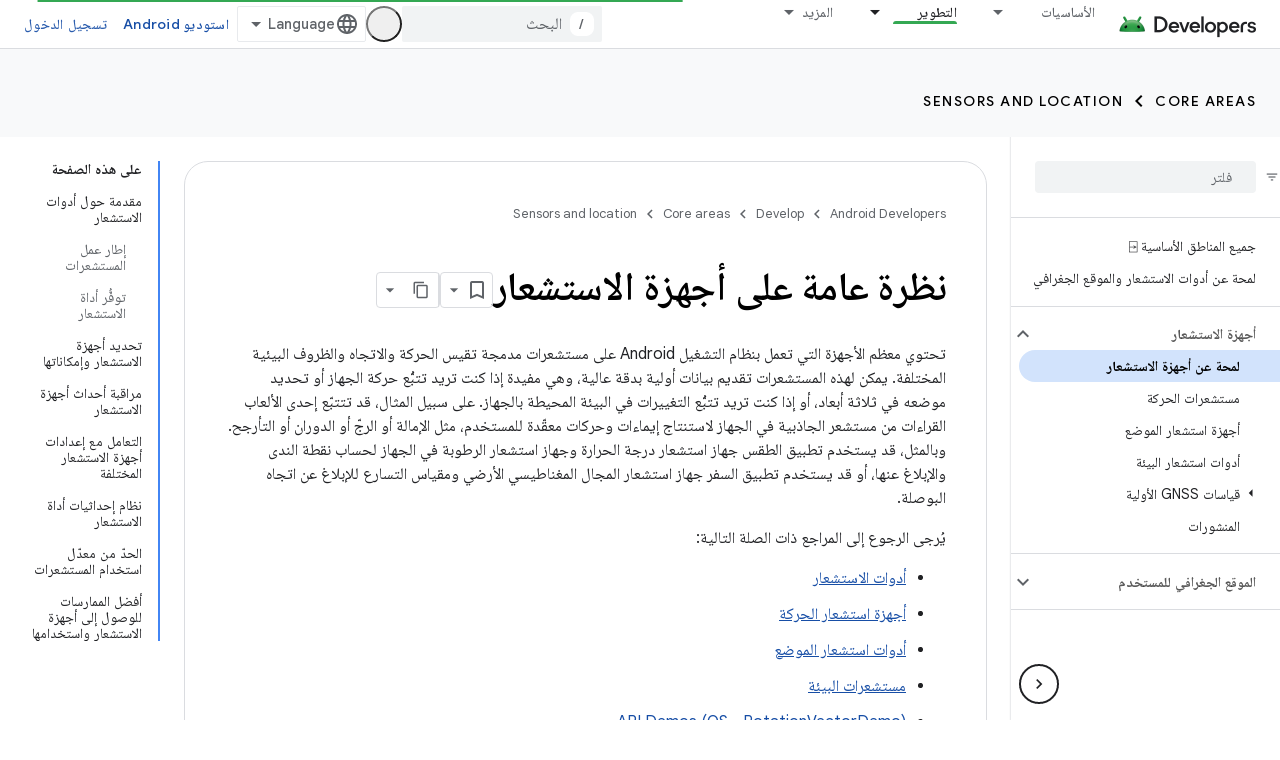

--- FILE ---
content_type: text/html; charset=utf-8
request_url: https://developer.android.com/develop/sensors-and-location/sensors/sensors_overview?authuser=2&hl=ar
body_size: 52766
content:









<!doctype html>
<html 
      lang="ar-x-mtfrom-en"
      dir="rtl">
  <head>
    <meta name="google-signin-client-id" content="721724668570-nbkv1cfusk7kk4eni4pjvepaus73b13t.apps.googleusercontent.com"><meta name="google-signin-scope"
          content="profile email https://www.googleapis.com/auth/developerprofiles https://www.googleapis.com/auth/developerprofiles.award https://www.googleapis.com/auth/devprofiles.full_control.firstparty"><meta property="og:site_name" content="Android Developers">
    <meta property="og:type" content="website"><meta name="theme-color" content="#34a853"><meta charset="utf-8">
    <meta content="IE=Edge" http-equiv="X-UA-Compatible">
    <meta name="viewport" content="width=device-width, initial-scale=1">
    

    <link rel="manifest" href="/_pwa/android/manifest.json"
          crossorigin="use-credentials">
    <link rel="preconnect" href="//www.gstatic.com" crossorigin>
    <link rel="preconnect" href="//fonts.gstatic.com" crossorigin>
    <link rel="preconnect" href="//fonts.googleapis.com" crossorigin>
    <link rel="preconnect" href="//apis.google.com" crossorigin>
    <link rel="preconnect" href="//www.google-analytics.com" crossorigin><link rel="stylesheet" href="//fonts.googleapis.com/css?family=Google+Sans:400,500,600,700|Google+Sans+Text:400,400italic,500,500italic,600,600italic,700,700italic|Roboto+Mono:400,500,700&display=swap">
      <link rel="stylesheet"
            href="//fonts.googleapis.com/css2?family=Material+Icons&family=Material+Symbols+Outlined&display=block"><link rel="stylesheet" href="//fonts.googleapis.com/earlyaccess/notonaskharabic.css"><link rel="stylesheet" href="https://www.gstatic.com/devrel-devsite/prod/v3df8aae39978de8281d519c083a1ff09816fe422ab8f1bf9f8e360a62fb9949d/android/css/app.css">
      
        <link rel="stylesheet" href="https://www.gstatic.com/devrel-devsite/prod/v3df8aae39978de8281d519c083a1ff09816fe422ab8f1bf9f8e360a62fb9949d/android/css/dark-theme.css" disabled>
      <link rel="shortcut icon" href="https://www.gstatic.com/devrel-devsite/prod/v3df8aae39978de8281d519c083a1ff09816fe422ab8f1bf9f8e360a62fb9949d/android/images/favicon.svg">
    <link rel="apple-touch-icon" href="https://www.gstatic.com/devrel-devsite/prod/v3df8aae39978de8281d519c083a1ff09816fe422ab8f1bf9f8e360a62fb9949d/android/images/touchicon-180.png"><link rel="canonical" href="https://developer.android.com/develop/sensors-and-location/sensors/sensors_overview?hl=ar"><link rel="search" type="application/opensearchdescription+xml"
            title="Android Developers" href="https://developer.android.com/s/opensearch.xml?authuser=2&amp;hl=ar">
      <link rel="alternate" hreflang="en"
          href="https://developer.android.com/develop/sensors-and-location/sensors/sensors_overview" /><link rel="alternate" hreflang="x-default" href="https://developer.android.com/develop/sensors-and-location/sensors/sensors_overview" /><link rel="alternate" hreflang="ar"
          href="https://developer.android.com/develop/sensors-and-location/sensors/sensors_overview?hl=ar" /><link rel="alternate" hreflang="bn"
          href="https://developer.android.com/develop/sensors-and-location/sensors/sensors_overview?hl=bn" /><link rel="alternate" hreflang="zh-Hans"
          href="https://developer.android.com/develop/sensors-and-location/sensors/sensors_overview?hl=zh-cn" /><link rel="alternate" hreflang="zh-Hant"
          href="https://developer.android.com/develop/sensors-and-location/sensors/sensors_overview?hl=zh-tw" /><link rel="alternate" hreflang="fa"
          href="https://developer.android.com/develop/sensors-and-location/sensors/sensors_overview?hl=fa" /><link rel="alternate" hreflang="fr"
          href="https://developer.android.com/develop/sensors-and-location/sensors/sensors_overview?hl=fr" /><link rel="alternate" hreflang="de"
          href="https://developer.android.com/develop/sensors-and-location/sensors/sensors_overview?hl=de" /><link rel="alternate" hreflang="he"
          href="https://developer.android.com/develop/sensors-and-location/sensors/sensors_overview?hl=he" /><link rel="alternate" hreflang="hi"
          href="https://developer.android.com/develop/sensors-and-location/sensors/sensors_overview?hl=hi" /><link rel="alternate" hreflang="id"
          href="https://developer.android.com/develop/sensors-and-location/sensors/sensors_overview?hl=id" /><link rel="alternate" hreflang="it"
          href="https://developer.android.com/develop/sensors-and-location/sensors/sensors_overview?hl=it" /><link rel="alternate" hreflang="ja"
          href="https://developer.android.com/develop/sensors-and-location/sensors/sensors_overview?hl=ja" /><link rel="alternate" hreflang="ko"
          href="https://developer.android.com/develop/sensors-and-location/sensors/sensors_overview?hl=ko" /><link rel="alternate" hreflang="pl"
          href="https://developer.android.com/develop/sensors-and-location/sensors/sensors_overview?hl=pl" /><link rel="alternate" hreflang="pt-BR"
          href="https://developer.android.com/develop/sensors-and-location/sensors/sensors_overview?hl=pt-br" /><link rel="alternate" hreflang="ru"
          href="https://developer.android.com/develop/sensors-and-location/sensors/sensors_overview?hl=ru" /><link rel="alternate" hreflang="es-419"
          href="https://developer.android.com/develop/sensors-and-location/sensors/sensors_overview?hl=es-419" /><link rel="alternate" hreflang="th"
          href="https://developer.android.com/develop/sensors-and-location/sensors/sensors_overview?hl=th" /><link rel="alternate" hreflang="tr"
          href="https://developer.android.com/develop/sensors-and-location/sensors/sensors_overview?hl=tr" /><link rel="alternate" hreflang="vi"
          href="https://developer.android.com/develop/sensors-and-location/sensors/sensors_overview?hl=vi" /><title>نظرة عامة على أجهزة الاستشعار &nbsp;|&nbsp; Sensors and location &nbsp;|&nbsp; Android Developers</title>

<meta property="og:title" content="نظرة عامة على أجهزة الاستشعار &nbsp;|&nbsp; Sensors and location &nbsp;|&nbsp; Android Developers"><meta property="og:url" content="https://developer.android.com/develop/sensors-and-location/sensors/sensors_overview?hl=ar"><meta property="og:image" content="https://developer.android.com/static/images/axis_device.png?authuser=2&amp;hl=ar">
  <meta property="og:image:width" content="1200">
  <meta property="og:image:height" content="675"><meta property="og:locale" content="ar"><meta name="twitter:card" content="summary_large_image"><script type="application/ld+json">
  {
    "@context": "https://schema.org",
    "@type": "Article",
    
    "headline": "نظرة عامة على أجهزة الاستشعار"
  }
</script><script type="application/ld+json">
  {
    "@context": "https://schema.org",
    "@type": "BreadcrumbList",
    "itemListElement": [{
      "@type": "ListItem",
      "position": 1,
      "name": "Develop",
      "item": "https://developer.android.com/develop"
    },{
      "@type": "ListItem",
      "position": 2,
      "name": "Core areas",
      "item": "https://developer.android.com/develop/core-areas"
    },{
      "@type": "ListItem",
      "position": 3,
      "name": "Sensors and location",
      "item": "https://developer.android.com/develop/sensors-and-location"
    },{
      "@type": "ListItem",
      "position": 4,
      "name": "نظرة عامة على أجهزة الاستشعار",
      "item": "https://developer.android.com/develop/sensors-and-location/sensors/sensors_overview"
    }]
  }
  </script><link rel="alternate machine-translated-from" hreflang="en"
        href="https://developer.android.com/develop/sensors-and-location/sensors/sensors_overview?hl=en&amp;authuser=2">
  

  

  

  

  


    
      <link rel="stylesheet" href="/extras.css"></head>
  <body class="color-scheme--light"
        template="page"
        theme="android-theme"
        type="article"
        
        appearance
        
        layout="docs"
        
        
        
        
        
        display-toc
        pending>
  
    <devsite-progress type="indeterminate" id="app-progress"></devsite-progress>
  
  
    <a href="#main-content" class="skip-link button">
      
      التخطّي إلى المحتوى الرئيسي
    </a>
    <section class="devsite-wrapper">
      <devsite-cookie-notification-bar></devsite-cookie-notification-bar><devsite-header role="banner">
  
    





















<div class="devsite-header--inner" data-nosnippet>
  <div class="devsite-top-logo-row-wrapper-wrapper">
    <div class="devsite-top-logo-row-wrapper">
      <div class="devsite-top-logo-row">
        <button type="button" id="devsite-hamburger-menu"
          class="devsite-header-icon-button button-flat material-icons gc-analytics-event"
          data-category="Site-Wide Custom Events"
          data-label="Navigation menu button"
          visually-hidden
          aria-label="فتح القائمة">
        </button>
        
<div class="devsite-product-name-wrapper">

  <a href="/" class="devsite-site-logo-link gc-analytics-event"
   data-category="Site-Wide Custom Events" data-label="Site logo" track-type="globalNav"
   track-name="androidDevelopers" track-metadata-position="nav"
   track-metadata-eventDetail="nav">
  
  <picture>
    
    <source srcset="https://www.gstatic.com/devrel-devsite/prod/v3df8aae39978de8281d519c083a1ff09816fe422ab8f1bf9f8e360a62fb9949d/android/images/lockup-dark-theme.png"
            media="(prefers-color-scheme: dark)"
            class="devsite-dark-theme">
    
    <img src="https://www.gstatic.com/devrel-devsite/prod/v3df8aae39978de8281d519c083a1ff09816fe422ab8f1bf9f8e360a62fb9949d/android/images/lockup.png" class="devsite-site-logo" alt="Android Developers">
  </picture>
  
</a>



  
  
  <span class="devsite-product-name">
    <ul class="devsite-breadcrumb-list"
  >
  
  <li class="devsite-breadcrumb-item
             ">
    
    
    
      
      
    
  </li>
  
</ul>
  </span>

</div>
        <div class="devsite-top-logo-row-middle">
          <div class="devsite-header-upper-tabs">
            
              
              
  <devsite-tabs class="upper-tabs">

    <nav class="devsite-tabs-wrapper" aria-label="علامات التبويب العلوية">
      
        
          <tab class="devsite-dropdown
    devsite-dropdown-full
    
    
    ">
  
    <a href="https://developer.android.com/get-started?authuser=2&amp;hl=ar"
    class="devsite-tabs-content gc-analytics-event android-dropdown-tab"
      track-metadata-eventdetail="https://developer.android.com/get-started?authuser=2&amp;hl=ar"
    
       track-type="nav"
       track-metadata-position="nav - الأساسيات"
       track-metadata-module="primary nav"
       
       
         
           data-category="Site-Wide Custom Events"
         
           data-label="Tab: الأساسيات"
         
           track-name="الأساسيات"
         
       >
    الأساسيات
  
    </a>
    
      <button
         aria-haspopup="menu"
         aria-expanded="false"
         aria-label="القائمة المنسدلة لما يلي: الأساسيات"
         track-type="nav"
         track-metadata-eventdetail="https://developer.android.com/get-started?authuser=2&amp;hl=ar"
         track-metadata-position="nav - الأساسيات"
         track-metadata-module="primary nav"
         
          
            data-category="Site-Wide Custom Events"
          
            data-label="Tab: الأساسيات"
          
            track-name="الأساسيات"
          
        
         class="devsite-tabs-dropdown-toggle devsite-icon devsite-icon-arrow-drop-down"></button>
    
  
  <div class="devsite-tabs-dropdown" role="menu" aria-label="submenu" hidden>
    
    <div class="devsite-tabs-dropdown-content">
      
        <div class="devsite-tabs-dropdown-column
                    android-dropdown android-dropdown-primary android-dropdown-ai">
          
            <ul class="devsite-tabs-dropdown-section
                       ">
              
                <li class="devsite-nav-title" role="heading" tooltip>إنشاء تجارب مستندة إلى الذكاء الاصطناعي</li>
              
              
                <li class="devsite-nav-description">يمكنك إنشاء تطبيقات Android مستندة إلى الذكاء الاصطناعي باستخدام واجهات Gemini API والمزيد.
</li>
              
              
                <li class="devsite-nav-item">
                  <a href="https://developer.android.com/ai?authuser=2&amp;hl=ar"
                    
                     track-type="nav"
                     track-metadata-eventdetail="https://developer.android.com/ai?authuser=2&amp;hl=ar"
                     track-metadata-position="nav - الأساسيات"
                     track-metadata-module="tertiary nav"
                     
                       track-metadata-module_headline="إنشاء تجارب مستندة إلى الذكاء الاصطناعي"
                     
                     tooltip
                  
                    
                     class="button button-primary"
                    
                  >
                    
                    <div class="devsite-nav-item-title">
                      البدء
                    </div>
                    
                  </a>
                </li>
              
            </ul>
          
        </div>
      
        <div class="devsite-tabs-dropdown-column
                    android-dropdown">
          
            <ul class="devsite-tabs-dropdown-section
                       android-dropdown-section-icon android-dropdown-section-icon-launch">
              
                <li class="devsite-nav-title" role="heading" tooltip>البدء</li>
              
              
                <li class="devsite-nav-description">ابدأ بإنشاء تطبيقك الأول، ثم تعمَّق في التفاصيل من خلال دوراتنا التدريبية أو استكشِف عملية تطوير التطبيقات بنفسك.
</li>
              
              
                <li class="devsite-nav-item">
                  <a href="https://developer.android.com/get-started/overview?authuser=2&amp;hl=ar"
                    
                     track-type="nav"
                     track-metadata-eventdetail="https://developer.android.com/get-started/overview?authuser=2&amp;hl=ar"
                     track-metadata-position="nav - الأساسيات"
                     track-metadata-module="tertiary nav"
                     
                       track-metadata-module_headline="البدء"
                     
                     tooltip
                  >
                    
                    <div class="devsite-nav-item-title">
                      Hello world
                    </div>
                    
                  </a>
                </li>
              
                <li class="devsite-nav-item">
                  <a href="https://developer.android.com/courses?authuser=2&amp;hl=ar"
                    
                     track-type="nav"
                     track-metadata-eventdetail="https://developer.android.com/courses?authuser=2&amp;hl=ar"
                     track-metadata-position="nav - الأساسيات"
                     track-metadata-module="tertiary nav"
                     
                       track-metadata-module_headline="البدء"
                     
                     tooltip
                  >
                    
                    <div class="devsite-nav-item-title">
                      دورات تدريبية
                    </div>
                    
                  </a>
                </li>
              
                <li class="devsite-nav-item">
                  <a href="https://developer.android.com/get-started/codelabs?authuser=2&amp;hl=ar"
                    
                     track-type="nav"
                     track-metadata-eventdetail="https://developer.android.com/get-started/codelabs?authuser=2&amp;hl=ar"
                     track-metadata-position="nav - الأساسيات"
                     track-metadata-module="tertiary nav"
                     
                       track-metadata-module_headline="البدء"
                     
                     tooltip
                  >
                    
                    <div class="devsite-nav-item-title">
                      البرامج التعليمية
                    </div>
                    
                  </a>
                </li>
              
                <li class="devsite-nav-item">
                  <a href="https://developer.android.com/develop/ui/compose/adopt?authuser=2&amp;hl=ar"
                    
                     track-type="nav"
                     track-metadata-eventdetail="https://developer.android.com/develop/ui/compose/adopt?authuser=2&amp;hl=ar"
                     track-metadata-position="nav - الأساسيات"
                     track-metadata-module="tertiary nav"
                     
                       track-metadata-module_headline="البدء"
                     
                     tooltip
                  >
                    
                    <div class="devsite-nav-item-title">
                      إنشاء رسائل إلكترونية للفِرق
                    </div>
                    
                  </a>
                </li>
              
                <li class="devsite-nav-item">
                  <a href="https://developer.android.com/kotlin?authuser=2&amp;hl=ar"
                    
                     track-type="nav"
                     track-metadata-eventdetail="https://developer.android.com/kotlin?authuser=2&amp;hl=ar"
                     track-metadata-position="nav - الأساسيات"
                     track-metadata-module="tertiary nav"
                     
                       track-metadata-module_headline="البدء"
                     
                     tooltip
                  >
                    
                    <div class="devsite-nav-item-title">
                      ‫Kotlin على Android
                    </div>
                    
                  </a>
                </li>
              
                <li class="devsite-nav-item">
                  <a href="https://play.google.com/console/about/guides/play-commerce/?authuser=2&amp;hl=ar"
                    
                     track-type="nav"
                     track-metadata-eventdetail="https://play.google.com/console/about/guides/play-commerce/?authuser=2&amp;hl=ar"
                     track-metadata-position="nav - الأساسيات"
                     track-metadata-module="tertiary nav"
                     
                       track-metadata-module_headline="البدء"
                     
                     tooltip
                  >
                    
                    <div class="devsite-nav-item-title">
                      تحقيق الربح المادي باستخدام Google Play ↗️
                    </div>
                    
                  </a>
                </li>
              
                <li class="devsite-nav-item">
                  <a href="https://developer.android.com/developer-verification?authuser=2&amp;hl=ar"
                    
                     track-type="nav"
                     track-metadata-eventdetail="https://developer.android.com/developer-verification?authuser=2&amp;hl=ar"
                     track-metadata-position="nav - الأساسيات"
                     track-metadata-module="tertiary nav"
                     
                       track-metadata-module_headline="البدء"
                     
                     tooltip
                  >
                    
                    <div class="devsite-nav-item-title">
                      التحقّق من هوية مطوّري تطبيقات Android
                    </div>
                    
                  </a>
                </li>
              
            </ul>
          
        </div>
      
        <div class="devsite-tabs-dropdown-column
                    android-dropdown">
          
            <ul class="devsite-tabs-dropdown-section
                       android-dropdown-section-icon android-dropdown-section-icon-multiple-screens">
              
                <li class="devsite-nav-title" role="heading" tooltip>التمديد حسب الجهاز</li>
              
              
                <li class="devsite-nav-description">يمكنك إنشاء تطبيقات تمنح المستخدمين تجارب سلسة على الهواتف والأجهزة اللوحية والساعات وسماعات الرأس وغيرها.
</li>
              
              
                <li class="devsite-nav-item">
                  <a href="https://developer.android.com/adaptive-apps?authuser=2&amp;hl=ar"
                    
                     track-type="nav"
                     track-metadata-eventdetail="https://developer.android.com/adaptive-apps?authuser=2&amp;hl=ar"
                     track-metadata-position="nav - الأساسيات"
                     track-metadata-module="tertiary nav"
                     
                       track-metadata-module_headline="التمديد حسب الجهاز"
                     
                     tooltip
                  >
                    
                    <div class="devsite-nav-item-title">
                      التطبيقات التكيّفية
                    </div>
                    
                  </a>
                </li>
              
                <li class="devsite-nav-item">
                  <a href="https://developer.android.com/xr?authuser=2&amp;hl=ar"
                    
                     track-type="nav"
                     track-metadata-eventdetail="https://developer.android.com/xr?authuser=2&amp;hl=ar"
                     track-metadata-position="nav - الأساسيات"
                     track-metadata-module="tertiary nav"
                     
                       track-metadata-module_headline="التمديد حسب الجهاز"
                     
                     tooltip
                  >
                    
                    <div class="devsite-nav-item-title">
                      Android XR
                    </div>
                    
                  </a>
                </li>
              
                <li class="devsite-nav-item">
                  <a href="https://developer.android.com/wear?authuser=2&amp;hl=ar"
                    
                     track-type="nav"
                     track-metadata-eventdetail="https://developer.android.com/wear?authuser=2&amp;hl=ar"
                     track-metadata-position="nav - الأساسيات"
                     track-metadata-module="tertiary nav"
                     
                       track-metadata-module_headline="التمديد حسب الجهاز"
                     
                     tooltip
                  >
                    
                    <div class="devsite-nav-item-title">
                      Wear OS
                    </div>
                    
                  </a>
                </li>
              
                <li class="devsite-nav-item">
                  <a href="https://developer.android.com/cars?authuser=2&amp;hl=ar"
                    
                     track-type="nav"
                     track-metadata-eventdetail="https://developer.android.com/cars?authuser=2&amp;hl=ar"
                     track-metadata-position="nav - الأساسيات"
                     track-metadata-module="tertiary nav"
                     
                       track-metadata-module_headline="التمديد حسب الجهاز"
                     
                     tooltip
                  >
                    
                    <div class="devsite-nav-item-title">
                      ‫Android للسيارات
                    </div>
                    
                  </a>
                </li>
              
                <li class="devsite-nav-item">
                  <a href="https://developer.android.com/tv?authuser=2&amp;hl=ar"
                    
                     track-type="nav"
                     track-metadata-eventdetail="https://developer.android.com/tv?authuser=2&amp;hl=ar"
                     track-metadata-position="nav - الأساسيات"
                     track-metadata-module="tertiary nav"
                     
                       track-metadata-module_headline="التمديد حسب الجهاز"
                     
                     tooltip
                  >
                    
                    <div class="devsite-nav-item-title">
                      Android TV
                    </div>
                    
                  </a>
                </li>
              
                <li class="devsite-nav-item">
                  <a href="https://developer.android.com/chrome-os?authuser=2&amp;hl=ar"
                    
                     track-type="nav"
                     track-metadata-eventdetail="https://developer.android.com/chrome-os?authuser=2&amp;hl=ar"
                     track-metadata-position="nav - الأساسيات"
                     track-metadata-module="tertiary nav"
                     
                       track-metadata-module_headline="التمديد حسب الجهاز"
                     
                     tooltip
                  >
                    
                    <div class="devsite-nav-item-title">
                      نظام التشغيل Chrome
                    </div>
                    
                  </a>
                </li>
              
            </ul>
          
        </div>
      
        <div class="devsite-tabs-dropdown-column
                    android-dropdown">
          
            <ul class="devsite-tabs-dropdown-section
                       android-dropdown-section-icon android-dropdown-section-icon-platform">
              
                <li class="devsite-nav-title" role="heading" tooltip>إنشاء حسب الفئة</li>
              
              
                <li class="devsite-nav-description">تعرَّف على كيفية إنشاء تطبيق لحالة الاستخدام الخاصة بك من خلال اتّباع إرشادات Google الوصفية والآراء.
</li>
              
              
                <li class="devsite-nav-item">
                  <a href="https://developer.android.com/games?authuser=2&amp;hl=ar"
                    
                     track-type="nav"
                     track-metadata-eventdetail="https://developer.android.com/games?authuser=2&amp;hl=ar"
                     track-metadata-position="nav - الأساسيات"
                     track-metadata-module="tertiary nav"
                     
                       track-metadata-module_headline="إنشاء حسب الفئة"
                     
                     tooltip
                  >
                    
                    <div class="devsite-nav-item-title">
                      الألعاب
                    </div>
                    
                  </a>
                </li>
              
                <li class="devsite-nav-item">
                  <a href="https://developer.android.com/media?authuser=2&amp;hl=ar"
                    
                     track-type="nav"
                     track-metadata-eventdetail="https://developer.android.com/media?authuser=2&amp;hl=ar"
                     track-metadata-position="nav - الأساسيات"
                     track-metadata-module="tertiary nav"
                     
                       track-metadata-module_headline="إنشاء حسب الفئة"
                     
                     tooltip
                  >
                    
                    <div class="devsite-nav-item-title">
                      الكاميرا والوسائط
                    </div>
                    
                  </a>
                </li>
              
                <li class="devsite-nav-item">
                  <a href="https://developer.android.com/social-and-messaging?authuser=2&amp;hl=ar"
                    
                     track-type="nav"
                     track-metadata-eventdetail="https://developer.android.com/social-and-messaging?authuser=2&amp;hl=ar"
                     track-metadata-position="nav - الأساسيات"
                     track-metadata-module="tertiary nav"
                     
                       track-metadata-module_headline="إنشاء حسب الفئة"
                     
                     tooltip
                  >
                    
                    <div class="devsite-nav-item-title">
                      التواصل الاجتماعي والمراسلة
                    </div>
                    
                  </a>
                </li>
              
                <li class="devsite-nav-item">
                  <a href="https://developer.android.com/health-and-fitness?authuser=2&amp;hl=ar"
                    
                     track-type="nav"
                     track-metadata-eventdetail="https://developer.android.com/health-and-fitness?authuser=2&amp;hl=ar"
                     track-metadata-position="nav - الأساسيات"
                     track-metadata-module="tertiary nav"
                     
                       track-metadata-module_headline="إنشاء حسب الفئة"
                     
                     tooltip
                  >
                    
                    <div class="devsite-nav-item-title">
                      صحة ولياقة
                    </div>
                    
                  </a>
                </li>
              
                <li class="devsite-nav-item">
                  <a href="https://developer.android.com/productivity?authuser=2&amp;hl=ar"
                    
                     track-type="nav"
                     track-metadata-eventdetail="https://developer.android.com/productivity?authuser=2&amp;hl=ar"
                     track-metadata-position="nav - الأساسيات"
                     track-metadata-module="tertiary nav"
                     
                       track-metadata-module_headline="إنشاء حسب الفئة"
                     
                     tooltip
                  >
                    
                    <div class="devsite-nav-item-title">
                      الإنتاجية
                    </div>
                    
                  </a>
                </li>
              
                <li class="devsite-nav-item">
                  <a href="https://developer.android.com/work/overview?authuser=2&amp;hl=ar"
                    
                     track-type="nav"
                     track-metadata-eventdetail="https://developer.android.com/work/overview?authuser=2&amp;hl=ar"
                     track-metadata-position="nav - الأساسيات"
                     track-metadata-module="tertiary nav"
                     
                       track-metadata-module_headline="إنشاء حسب الفئة"
                     
                     tooltip
                  >
                    
                    <div class="devsite-nav-item-title">
                      تطبيقات المؤسسات
                    </div>
                    
                  </a>
                </li>
              
            </ul>
          
        </div>
      
        <div class="devsite-tabs-dropdown-column
                    android-dropdown">
          
            <ul class="devsite-tabs-dropdown-section
                       android-dropdown-section-icon android-dropdown-section-icon-stars">
              
                <li class="devsite-nav-title" role="heading" tooltip>الحصول على أحدث متصفح</li>
              
              
                <li class="devsite-nav-description">يمكنك متابعة آخر الإصدارات على مدار العام والانضمام إلى برامج المعاينة ومشاركة ملاحظاتك وآرائك معنا.
</li>
              
              
                <li class="devsite-nav-item">
                  <a href="https://developer.android.com/latest-updates?authuser=2&amp;hl=ar"
                    
                     track-type="nav"
                     track-metadata-eventdetail="https://developer.android.com/latest-updates?authuser=2&amp;hl=ar"
                     track-metadata-position="nav - الأساسيات"
                     track-metadata-module="tertiary nav"
                     
                       track-metadata-module_headline="الحصول على أحدث متصفح"
                     
                     tooltip
                  >
                    
                    <div class="devsite-nav-item-title">
                      آخر التعديلات
                    </div>
                    
                  </a>
                </li>
              
                <li class="devsite-nav-item">
                  <a href="https://developer.android.com/latest-updates/experimental?authuser=2&amp;hl=ar"
                    
                     track-type="nav"
                     track-metadata-eventdetail="https://developer.android.com/latest-updates/experimental?authuser=2&amp;hl=ar"
                     track-metadata-position="nav - الأساسيات"
                     track-metadata-module="tertiary nav"
                     
                       track-metadata-module_headline="الحصول على أحدث متصفح"
                     
                     tooltip
                  >
                    
                    <div class="devsite-nav-item-title">
                      آخر التعديلات على التجربة
                    </div>
                    
                  </a>
                </li>
              
                <li class="devsite-nav-item">
                  <a href="https://developer.android.com/studio/preview?authuser=2&amp;hl=ar"
                    
                     track-type="nav"
                     track-metadata-eventdetail="https://developer.android.com/studio/preview?authuser=2&amp;hl=ar"
                     track-metadata-position="nav - الأساسيات"
                     track-metadata-module="tertiary nav"
                     
                       track-metadata-module_headline="الحصول على أحدث متصفح"
                     
                     tooltip
                  >
                    
                    <div class="devsite-nav-item-title">
                      معاينة "استوديو Android"
                    </div>
                    
                  </a>
                </li>
              
                <li class="devsite-nav-item">
                  <a href="https://developer.android.com/jetpack/androidx/versions?authuser=2&amp;hl=ar"
                    
                     track-type="nav"
                     track-metadata-eventdetail="https://developer.android.com/jetpack/androidx/versions?authuser=2&amp;hl=ar"
                     track-metadata-position="nav - الأساسيات"
                     track-metadata-module="tertiary nav"
                     
                       track-metadata-module_headline="الحصول على أحدث متصفح"
                     
                     tooltip
                  >
                    
                    <div class="devsite-nav-item-title">
                      مكتبات Jetpack وCompose
                    </div>
                    
                  </a>
                </li>
              
                <li class="devsite-nav-item">
                  <a href="https://developer.android.com/training/wearables/versions/latest?authuser=2&amp;hl=ar"
                    
                     track-type="nav"
                     track-metadata-eventdetail="https://developer.android.com/training/wearables/versions/latest?authuser=2&amp;hl=ar"
                     track-metadata-position="nav - الأساسيات"
                     track-metadata-module="tertiary nav"
                     
                       track-metadata-module_headline="الحصول على أحدث متصفح"
                     
                     tooltip
                  >
                    
                    <div class="devsite-nav-item-title">
                      إصدارات Wear OS
                    </div>
                    
                  </a>
                </li>
              
                <li class="devsite-nav-item">
                  <a href="https://developer.android.com/design-for-safety/privacy-sandbox?authuser=2&amp;hl=ar"
                    
                     track-type="nav"
                     track-metadata-eventdetail="https://developer.android.com/design-for-safety/privacy-sandbox?authuser=2&amp;hl=ar"
                     track-metadata-position="nav - الأساسيات"
                     track-metadata-module="tertiary nav"
                     
                       track-metadata-module_headline="الحصول على أحدث متصفح"
                     
                     tooltip
                  >
                    
                    <div class="devsite-nav-item-title">
                      مبادرة حماية الخصوصية ↗️
                    </div>
                    
                  </a>
                </li>
              
            </ul>
          
        </div>
      
    </div>
  </div>
</tab>
        
      
        
          <tab class="devsite-dropdown
    devsite-dropdown-full
    
    
    ">
  
    <a href="https://developer.android.com/design?authuser=2&amp;hl=ar"
    class="devsite-tabs-content gc-analytics-event android-dropdown-tab"
      track-metadata-eventdetail="https://developer.android.com/design?authuser=2&amp;hl=ar"
    
       track-type="nav"
       track-metadata-position="nav - التصميم والتخطيط"
       track-metadata-module="primary nav"
       
       
         
           data-category="Site-Wide Custom Events"
         
           data-label="Tab: التصميم والتخطيط"
         
           track-name="التصميم والتخطيط"
         
       >
    التصميم والتخطيط
  
    </a>
    
      <button
         aria-haspopup="menu"
         aria-expanded="false"
         aria-label="القائمة المنسدلة لما يلي: التصميم والتخطيط"
         track-type="nav"
         track-metadata-eventdetail="https://developer.android.com/design?authuser=2&amp;hl=ar"
         track-metadata-position="nav - التصميم والتخطيط"
         track-metadata-module="primary nav"
         
          
            data-category="Site-Wide Custom Events"
          
            data-label="Tab: التصميم والتخطيط"
          
            track-name="التصميم والتخطيط"
          
        
         class="devsite-tabs-dropdown-toggle devsite-icon devsite-icon-arrow-drop-down"></button>
    
  
  <div class="devsite-tabs-dropdown" role="menu" aria-label="submenu" hidden>
    
    <div class="devsite-tabs-dropdown-content">
      
        <div class="devsite-tabs-dropdown-column
                    android-dropdown android-dropdown-primary android-dropdown-mad">
          
            <ul class="devsite-tabs-dropdown-section
                       ">
              
                <li class="devsite-nav-title" role="heading" tooltip>تجارب ممتازة</li>
              
              
                <li class="devsite-nav-description">تقديم أفضل التجارب لأفضل المستخدمين
</li>
              
              
                <li class="devsite-nav-item">
                  <a href="https://developer.android.com/quality/excellent?authuser=2&amp;hl=ar"
                    
                     track-type="nav"
                     track-metadata-eventdetail="https://developer.android.com/quality/excellent?authuser=2&amp;hl=ar"
                     track-metadata-position="nav - التصميم والتخطيط"
                     track-metadata-module="tertiary nav"
                     
                       track-metadata-module_headline="تجارب ممتازة"
                     
                     tooltip
                  
                    
                     class="button button-primary"
                    
                  >
                    
                    <div class="devsite-nav-item-title">
                      مزيد من المعلومات
                    </div>
                    
                  </a>
                </li>
              
            </ul>
          
        </div>
      
        <div class="devsite-tabs-dropdown-column
                    android-dropdown">
          
            <ul class="devsite-tabs-dropdown-section
                       android-dropdown-section-icon android-dropdown-section-icon-layout">
              
                <li class="devsite-nav-title" role="heading" tooltip>تصميم واجهة المستخدم</li>
              
              
                <li class="devsite-nav-description">تصميم واجهة مستخدم جذابة باتّباع أفضل ممارسات Android</li>
              
              
                <li class="devsite-nav-item">
                  <a href="https://developer.android.com/design/ui?authuser=2&amp;hl=ar"
                    
                     track-type="nav"
                     track-metadata-eventdetail="https://developer.android.com/design/ui?authuser=2&amp;hl=ar"
                     track-metadata-position="nav - التصميم والتخطيط"
                     track-metadata-module="tertiary nav"
                     
                       track-metadata-module_headline="تصميم واجهة المستخدم"
                     
                     tooltip
                  >
                    
                    <div class="devsite-nav-item-title">
                      تصميم تطبيقات Android
                    </div>
                    
                  </a>
                </li>
              
                <li class="devsite-nav-item">
                  <a href="https://developer.android.com/design/ui/mobile?authuser=2&amp;hl=ar"
                    
                     track-type="nav"
                     track-metadata-eventdetail="https://developer.android.com/design/ui/mobile?authuser=2&amp;hl=ar"
                     track-metadata-position="nav - التصميم والتخطيط"
                     track-metadata-module="tertiary nav"
                     
                       track-metadata-module_headline="تصميم واجهة المستخدم"
                     
                     tooltip
                  >
                    
                    <div class="devsite-nav-item-title">
                      الهاتف الجوّال
                    </div>
                    
                  </a>
                </li>
              
                <li class="devsite-nav-item">
                  <a href="https://developer.android.com/design/ui/large-screens?authuser=2&amp;hl=ar"
                    
                     track-type="nav"
                     track-metadata-eventdetail="https://developer.android.com/design/ui/large-screens?authuser=2&amp;hl=ar"
                     track-metadata-position="nav - التصميم والتخطيط"
                     track-metadata-module="tertiary nav"
                     
                       track-metadata-module_headline="تصميم واجهة المستخدم"
                     
                     tooltip
                  >
                    
                    <div class="devsite-nav-item-title">
                      واجهة مستخدم قابلة للتكيّف
                    </div>
                    
                  </a>
                </li>
              
                <li class="devsite-nav-item">
                  <a href="https://developer.android.com/design/ui/xr?authuser=2&amp;hl=ar"
                    
                     track-type="nav"
                     track-metadata-eventdetail="https://developer.android.com/design/ui/xr?authuser=2&amp;hl=ar"
                     track-metadata-position="nav - التصميم والتخطيط"
                     track-metadata-module="tertiary nav"
                     
                       track-metadata-module_headline="تصميم واجهة المستخدم"
                     
                     tooltip
                  >
                    
                    <div class="devsite-nav-item-title">
                      سماعات رأس ونظارات بنظام الواقع الممتد
                    </div>
                    
                  </a>
                </li>
              
                <li class="devsite-nav-item">
                  <a href="https://developer.android.com/design/ui/ai-glasses?authuser=2&amp;hl=ar"
                    
                     track-type="nav"
                     track-metadata-eventdetail="https://developer.android.com/design/ui/ai-glasses?authuser=2&amp;hl=ar"
                     track-metadata-position="nav - التصميم والتخطيط"
                     track-metadata-module="tertiary nav"
                     
                       track-metadata-module_headline="تصميم واجهة المستخدم"
                     
                     tooltip
                  >
                    
                    <div class="devsite-nav-item-title">
                      نظارات الذكاء الاصطناعي
                    </div>
                    
                  </a>
                </li>
              
                <li class="devsite-nav-item">
                  <a href="https://developer.android.com/design/ui/widget?authuser=2&amp;hl=ar"
                    
                     track-type="nav"
                     track-metadata-eventdetail="https://developer.android.com/design/ui/widget?authuser=2&amp;hl=ar"
                     track-metadata-position="nav - التصميم والتخطيط"
                     track-metadata-module="tertiary nav"
                     
                       track-metadata-module_headline="تصميم واجهة المستخدم"
                     
                     tooltip
                  >
                    
                    <div class="devsite-nav-item-title">
                      الأدوات
                    </div>
                    
                  </a>
                </li>
              
                <li class="devsite-nav-item">
                  <a href="https://developer.android.com/design/ui/wear?authuser=2&amp;hl=ar"
                    
                     track-type="nav"
                     track-metadata-eventdetail="https://developer.android.com/design/ui/wear?authuser=2&amp;hl=ar"
                     track-metadata-position="nav - التصميم والتخطيط"
                     track-metadata-module="tertiary nav"
                     
                       track-metadata-module_headline="تصميم واجهة المستخدم"
                     
                     tooltip
                  >
                    
                    <div class="devsite-nav-item-title">
                      Wear OS
                    </div>
                    
                  </a>
                </li>
              
                <li class="devsite-nav-item">
                  <a href="https://developer.android.com/design/ui/tv?authuser=2&amp;hl=ar"
                    
                     track-type="nav"
                     track-metadata-eventdetail="https://developer.android.com/design/ui/tv?authuser=2&amp;hl=ar"
                     track-metadata-position="nav - التصميم والتخطيط"
                     track-metadata-module="tertiary nav"
                     
                       track-metadata-module_headline="تصميم واجهة المستخدم"
                     
                     tooltip
                  >
                    
                    <div class="devsite-nav-item-title">
                      Android TV
                    </div>
                    
                  </a>
                </li>
              
                <li class="devsite-nav-item">
                  <a href="https://developer.android.com/design/ui/cars?authuser=2&amp;hl=ar"
                    
                     track-type="nav"
                     track-metadata-eventdetail="https://developer.android.com/design/ui/cars?authuser=2&amp;hl=ar"
                     track-metadata-position="nav - التصميم والتخطيط"
                     track-metadata-module="tertiary nav"
                     
                       track-metadata-module_headline="تصميم واجهة المستخدم"
                     
                     tooltip
                  >
                    
                    <div class="devsite-nav-item-title">
                      ‫Android للسيارات
                    </div>
                    
                  </a>
                </li>
              
            </ul>
          
        </div>
      
        <div class="devsite-tabs-dropdown-column
                    android-dropdown">
          
            <ul class="devsite-tabs-dropdown-section
                       android-dropdown-section-icon android-dropdown-section-icon-design">
              
                <li class="devsite-nav-title" role="heading" tooltip>هندسة معمارية</li>
              
              
                <li class="devsite-nav-description">تصميم منطق وخدمات تطبيقات قوية وقابلة للاختبار والصيانة</li>
              
              
                <li class="devsite-nav-item">
                  <a href="https://developer.android.com/topic/architecture/intro?authuser=2&amp;hl=ar"
                    
                     track-type="nav"
                     track-metadata-eventdetail="https://developer.android.com/topic/architecture/intro?authuser=2&amp;hl=ar"
                     track-metadata-position="nav - التصميم والتخطيط"
                     track-metadata-module="tertiary nav"
                     
                       track-metadata-module_headline="هندسة معمارية"
                     
                     tooltip
                  >
                    
                    <div class="devsite-nav-item-title">
                      مقدمة
                    </div>
                    
                  </a>
                </li>
              
                <li class="devsite-nav-item">
                  <a href="https://developer.android.com/topic/libraries/view-binding?authuser=2&amp;hl=ar"
                    
                     track-type="nav"
                     track-metadata-eventdetail="https://developer.android.com/topic/libraries/view-binding?authuser=2&amp;hl=ar"
                     track-metadata-position="nav - التصميم والتخطيط"
                     track-metadata-module="tertiary nav"
                     
                       track-metadata-module_headline="هندسة معمارية"
                     
                     tooltip
                  >
                    
                    <div class="devsite-nav-item-title">
                      المكتبات
                    </div>
                    
                  </a>
                </li>
              
                <li class="devsite-nav-item">
                  <a href="https://developer.android.com/guide/navigation/navigation-principles?authuser=2&amp;hl=ar"
                    
                     track-type="nav"
                     track-metadata-eventdetail="https://developer.android.com/guide/navigation/navigation-principles?authuser=2&amp;hl=ar"
                     track-metadata-position="nav - التصميم والتخطيط"
                     track-metadata-module="tertiary nav"
                     
                       track-metadata-module_headline="هندسة معمارية"
                     
                     tooltip
                  >
                    
                    <div class="devsite-nav-item-title">
                      التنقل
                    </div>
                    
                  </a>
                </li>
              
                <li class="devsite-nav-item">
                  <a href="https://developer.android.com/topic/modularization?authuser=2&amp;hl=ar"
                    
                     track-type="nav"
                     track-metadata-eventdetail="https://developer.android.com/topic/modularization?authuser=2&amp;hl=ar"
                     track-metadata-position="nav - التصميم والتخطيط"
                     track-metadata-module="tertiary nav"
                     
                       track-metadata-module_headline="هندسة معمارية"
                     
                     tooltip
                  >
                    
                    <div class="devsite-nav-item-title">
                      التقسيم إلى وحدات
                    </div>
                    
                  </a>
                </li>
              
                <li class="devsite-nav-item">
                  <a href="https://developer.android.com/training/testing/fundamentals?authuser=2&amp;hl=ar"
                    
                     track-type="nav"
                     track-metadata-eventdetail="https://developer.android.com/training/testing/fundamentals?authuser=2&amp;hl=ar"
                     track-metadata-position="nav - التصميم والتخطيط"
                     track-metadata-module="tertiary nav"
                     
                       track-metadata-module_headline="هندسة معمارية"
                     
                     tooltip
                  >
                    
                    <div class="devsite-nav-item-title">
                      الاختبار
                    </div>
                    
                  </a>
                </li>
              
                <li class="devsite-nav-item">
                  <a href="https://developer.android.com/kotlin/multiplatform?authuser=2&amp;hl=ar"
                    
                     track-type="nav"
                     track-metadata-eventdetail="https://developer.android.com/kotlin/multiplatform?authuser=2&amp;hl=ar"
                     track-metadata-position="nav - التصميم والتخطيط"
                     track-metadata-module="tertiary nav"
                     
                       track-metadata-module_headline="هندسة معمارية"
                     
                     tooltip
                  >
                    
                    <div class="devsite-nav-item-title">
                      ‫Kotlin Multiplatform
                    </div>
                    
                  </a>
                </li>
              
            </ul>
          
        </div>
      
        <div class="devsite-tabs-dropdown-column
                    android-dropdown">
          
            <ul class="devsite-tabs-dropdown-section
                       android-dropdown-section-icon android-dropdown-section-icon-vitals">
              
                <li class="devsite-nav-title" role="heading" tooltip>الجودة</li>
              
              
                <li class="devsite-nav-description">خطِّط لجودة التطبيق والتزِم بإرشادات &#34;متجر Play&#34;.</li>
              
              
                <li class="devsite-nav-item">
                  <a href="https://developer.android.com/quality?authuser=2&amp;hl=ar"
                    
                     track-type="nav"
                     track-metadata-eventdetail="https://developer.android.com/quality?authuser=2&amp;hl=ar"
                     track-metadata-position="nav - التصميم والتخطيط"
                     track-metadata-module="tertiary nav"
                     
                       track-metadata-module_headline="الجودة"
                     
                     tooltip
                  >
                    
                    <div class="devsite-nav-item-title">
                      نظرة عامة
                    </div>
                    
                  </a>
                </li>
              
                <li class="devsite-nav-item">
                  <a href="https://developer.android.com/quality/core-value?authuser=2&amp;hl=ar"
                    
                     track-type="nav"
                     track-metadata-eventdetail="https://developer.android.com/quality/core-value?authuser=2&amp;hl=ar"
                     track-metadata-position="nav - التصميم والتخطيط"
                     track-metadata-module="tertiary nav"
                     
                       track-metadata-module_headline="الجودة"
                     
                     tooltip
                  >
                    
                    <div class="devsite-nav-item-title">
                      الفائدة الأساسية
                    </div>
                    
                  </a>
                </li>
              
                <li class="devsite-nav-item">
                  <a href="https://developer.android.com/quality/user-experience?authuser=2&amp;hl=ar"
                    
                     track-type="nav"
                     track-metadata-eventdetail="https://developer.android.com/quality/user-experience?authuser=2&amp;hl=ar"
                     track-metadata-position="nav - التصميم والتخطيط"
                     track-metadata-module="tertiary nav"
                     
                       track-metadata-module_headline="الجودة"
                     
                     tooltip
                  >
                    
                    <div class="devsite-nav-item-title">
                      تجربة المستخدم
                    </div>
                    
                  </a>
                </li>
              
                <li class="devsite-nav-item">
                  <a href="https://developer.android.com/guide/topics/ui/accessibility?authuser=2&amp;hl=ar"
                    
                     track-type="nav"
                     track-metadata-eventdetail="https://developer.android.com/guide/topics/ui/accessibility?authuser=2&amp;hl=ar"
                     track-metadata-position="nav - التصميم والتخطيط"
                     track-metadata-module="tertiary nav"
                     
                       track-metadata-module_headline="الجودة"
                     
                     tooltip
                  >
                    
                    <div class="devsite-nav-item-title">
                      إمكانية الوصول
                    </div>
                    
                  </a>
                </li>
              
                <li class="devsite-nav-item">
                  <a href="https://developer.android.com/quality/technical?authuser=2&amp;hl=ar"
                    
                     track-type="nav"
                     track-metadata-eventdetail="https://developer.android.com/quality/technical?authuser=2&amp;hl=ar"
                     track-metadata-position="nav - التصميم والتخطيط"
                     track-metadata-module="tertiary nav"
                     
                       track-metadata-module_headline="الجودة"
                     
                     tooltip
                  >
                    
                    <div class="devsite-nav-item-title">
                      الجودة الفنية
                    </div>
                    
                  </a>
                </li>
              
                <li class="devsite-nav-item">
                  <a href="https://developer.android.com/quality/excellent?authuser=2&amp;hl=ar"
                    
                     track-type="nav"
                     track-metadata-eventdetail="https://developer.android.com/quality/excellent?authuser=2&amp;hl=ar"
                     track-metadata-position="nav - التصميم والتخطيط"
                     track-metadata-module="tertiary nav"
                     
                       track-metadata-module_headline="الجودة"
                     
                     tooltip
                  >
                    
                    <div class="devsite-nav-item-title">
                      تجارب ممتازة
                    </div>
                    
                  </a>
                </li>
              
            </ul>
          
        </div>
      
        <div class="devsite-tabs-dropdown-column
                    android-dropdown">
          
            <ul class="devsite-tabs-dropdown-section
                       android-dropdown-section-icon android-dropdown-section-icon-security-2">
              
                <li class="devsite-nav-title" role="heading" tooltip>الأمان</li>
              
              
                <li class="devsite-nav-description">حماية المستخدمين من التهديدات وضمان تجربة Android آمنة</li>
              
              
                <li class="devsite-nav-item">
                  <a href="https://developer.android.com/security?authuser=2&amp;hl=ar"
                    
                     track-type="nav"
                     track-metadata-eventdetail="https://developer.android.com/security?authuser=2&amp;hl=ar"
                     track-metadata-position="nav - التصميم والتخطيط"
                     track-metadata-module="tertiary nav"
                     
                       track-metadata-module_headline="الأمان"
                     
                     tooltip
                  >
                    
                    <div class="devsite-nav-item-title">
                      نظرة عامة
                    </div>
                    
                  </a>
                </li>
              
                <li class="devsite-nav-item">
                  <a href="https://developer.android.com/privacy?authuser=2&amp;hl=ar"
                    
                     track-type="nav"
                     track-metadata-eventdetail="https://developer.android.com/privacy?authuser=2&amp;hl=ar"
                     track-metadata-position="nav - التصميم والتخطيط"
                     track-metadata-module="tertiary nav"
                     
                       track-metadata-module_headline="الأمان"
                     
                     tooltip
                  >
                    
                    <div class="devsite-nav-item-title">
                      الخصوصية
                    </div>
                    
                  </a>
                </li>
              
                <li class="devsite-nav-item">
                  <a href="https://developer.android.com/privacy?authuser=2&amp;hl=ar#app-permissions"
                    
                     track-type="nav"
                     track-metadata-eventdetail="https://developer.android.com/privacy?authuser=2&amp;hl=ar#app-permissions"
                     track-metadata-position="nav - التصميم والتخطيط"
                     track-metadata-module="tertiary nav"
                     
                       track-metadata-module_headline="الأمان"
                     
                     tooltip
                  >
                    
                    <div class="devsite-nav-item-title">
                      الأذونات
                    </div>
                    
                  </a>
                </li>
              
                <li class="devsite-nav-item">
                  <a href="https://developer.android.com/identity?authuser=2&amp;hl=ar"
                    
                     track-type="nav"
                     track-metadata-eventdetail="https://developer.android.com/identity?authuser=2&amp;hl=ar"
                     track-metadata-position="nav - التصميم والتخطيط"
                     track-metadata-module="tertiary nav"
                     
                       track-metadata-module_headline="الأمان"
                     
                     tooltip
                  >
                    
                    <div class="devsite-nav-item-title">
                      الهوية
                    </div>
                    
                  </a>
                </li>
              
                <li class="devsite-nav-item">
                  <a href="https://developer.android.com/security/fraud-prevention?authuser=2&amp;hl=ar"
                    
                     track-type="nav"
                     track-metadata-eventdetail="https://developer.android.com/security/fraud-prevention?authuser=2&amp;hl=ar"
                     track-metadata-position="nav - التصميم والتخطيط"
                     track-metadata-module="tertiary nav"
                     
                       track-metadata-module_headline="الأمان"
                     
                     tooltip
                  >
                    
                    <div class="devsite-nav-item-title">
                      منع الاحتيال
                    </div>
                    
                  </a>
                </li>
              
            </ul>
          
        </div>
      
    </div>
  </div>
</tab>
        
      
        
          <tab class="devsite-dropdown
    devsite-dropdown-full
    devsite-active
    
    ">
  
    <a href="https://developer.android.com/develop?authuser=2&amp;hl=ar"
    class="devsite-tabs-content gc-analytics-event android-dropdown-tab"
      track-metadata-eventdetail="https://developer.android.com/develop?authuser=2&amp;hl=ar"
    
       track-type="nav"
       track-metadata-position="nav - التطوير"
       track-metadata-module="primary nav"
       aria-label="التطوير, selected" 
       
         
           data-category="Site-Wide Custom Events"
         
           data-label="Tab: التطوير"
         
           track-name="التطوير"
         
       >
    التطوير
  
    </a>
    
      <button
         aria-haspopup="menu"
         aria-expanded="false"
         aria-label="القائمة المنسدلة لما يلي: التطوير"
         track-type="nav"
         track-metadata-eventdetail="https://developer.android.com/develop?authuser=2&amp;hl=ar"
         track-metadata-position="nav - التطوير"
         track-metadata-module="primary nav"
         
          
            data-category="Site-Wide Custom Events"
          
            data-label="Tab: التطوير"
          
            track-name="التطوير"
          
        
         class="devsite-tabs-dropdown-toggle devsite-icon devsite-icon-arrow-drop-down"></button>
    
  
  <div class="devsite-tabs-dropdown" role="menu" aria-label="submenu" hidden>
    
    <div class="devsite-tabs-dropdown-content">
      
        <div class="devsite-tabs-dropdown-column
                    android-dropdown android-dropdown-primary android-dropdown-studio">
          
            <ul class="devsite-tabs-dropdown-section
                       ">
              
                <li class="devsite-nav-title" role="heading" tooltip>‫Gemini في &#34;استوديو Android&#34;</li>
              
              
                <li class="devsite-nav-description">رفيقك في تطوير تطبيقات Android المستنِد إلى الذكاء الاصطناعي
</li>
              
              
                <li class="devsite-nav-item">
                  <a href="https://developer.android.com/gemini-in-android?authuser=2&amp;hl=ar"
                    
                     track-type="nav"
                     track-metadata-eventdetail="https://developer.android.com/gemini-in-android?authuser=2&amp;hl=ar"
                     track-metadata-position="nav - التطوير"
                     track-metadata-module="tertiary nav"
                     
                       track-metadata-module_headline="‫gemini في &#34;استوديو android&#34;"
                     
                     tooltip
                  
                    
                     class="button button-primary"
                    
                  >
                    
                    <div class="devsite-nav-item-title">
                      مزيد من المعلومات
                    </div>
                    
                  </a>
                </li>
              
                <li class="devsite-nav-item">
                  <a href="https://developer.android.com/studio?authuser=2&amp;hl=ar"
                    
                     track-type="nav"
                     track-metadata-eventdetail="https://developer.android.com/studio?authuser=2&amp;hl=ar"
                     track-metadata-position="nav - التطوير"
                     track-metadata-module="tertiary nav"
                     
                       track-metadata-module_headline="‫gemini في &#34;استوديو android&#34;"
                     
                     tooltip
                  
                    
                     class="button button-white"
                    
                  >
                    
                    <div class="devsite-nav-item-title">
                      الحصول على "استوديو Android"
                    </div>
                    
                  </a>
                </li>
              
            </ul>
          
        </div>
      
        <div class="devsite-tabs-dropdown-column
                    android-dropdown">
          
            <ul class="devsite-tabs-dropdown-section
                       android-dropdown-section-icon android-dropdown-section-icon-flag">
              
                <li class="devsite-nav-title" role="heading" tooltip>المجالات الأساسية</li>
              
              
                <li class="devsite-nav-description">يمكنك الحصول على النماذج والمستندات الخاصة بالميزات التي تحتاج إليها.</li>
              
              
                <li class="devsite-nav-item">
                  <a href="https://developer.android.com/samples?authuser=2&amp;hl=ar"
                    
                     track-type="nav"
                     track-metadata-eventdetail="https://developer.android.com/samples?authuser=2&amp;hl=ar"
                     track-metadata-position="nav - التطوير"
                     track-metadata-module="tertiary nav"
                     
                       track-metadata-module_headline="المجالات الأساسية"
                     
                     tooltip
                  >
                    
                    <div class="devsite-nav-item-title">
                      نماذج
                    </div>
                    
                  </a>
                </li>
              
                <li class="devsite-nav-item">
                  <a href="https://developer.android.com/develop/ui?authuser=2&amp;hl=ar"
                    
                     track-type="nav"
                     track-metadata-eventdetail="https://developer.android.com/develop/ui?authuser=2&amp;hl=ar"
                     track-metadata-position="nav - التطوير"
                     track-metadata-module="tertiary nav"
                     
                       track-metadata-module_headline="المجالات الأساسية"
                     
                     tooltip
                  >
                    
                    <div class="devsite-nav-item-title">
                      واجهات المستخدم
                    </div>
                    
                  </a>
                </li>
              
                <li class="devsite-nav-item">
                  <a href="https://developer.android.com/develop/background-work?authuser=2&amp;hl=ar"
                    
                     track-type="nav"
                     track-metadata-eventdetail="https://developer.android.com/develop/background-work?authuser=2&amp;hl=ar"
                     track-metadata-position="nav - التطوير"
                     track-metadata-module="tertiary nav"
                     
                       track-metadata-module_headline="المجالات الأساسية"
                     
                     tooltip
                  >
                    
                    <div class="devsite-nav-item-title">
                      العمل في الخلفية
                    </div>
                    
                  </a>
                </li>
              
                <li class="devsite-nav-item">
                  <a href="https://developer.android.com/guide/topics/data?authuser=2&amp;hl=ar"
                    
                     track-type="nav"
                     track-metadata-eventdetail="https://developer.android.com/guide/topics/data?authuser=2&amp;hl=ar"
                     track-metadata-position="nav - التطوير"
                     track-metadata-module="tertiary nav"
                     
                       track-metadata-module_headline="المجالات الأساسية"
                     
                     tooltip
                  >
                    
                    <div class="devsite-nav-item-title">
                      البيانات والملفات
                    </div>
                    
                  </a>
                </li>
              
                <li class="devsite-nav-item">
                  <a href="https://developer.android.com/develop/connectivity?authuser=2&amp;hl=ar"
                    
                     track-type="nav"
                     track-metadata-eventdetail="https://developer.android.com/develop/connectivity?authuser=2&amp;hl=ar"
                     track-metadata-position="nav - التطوير"
                     track-metadata-module="tertiary nav"
                     
                       track-metadata-module_headline="المجالات الأساسية"
                     
                     tooltip
                  >
                    
                    <div class="devsite-nav-item-title">
                      قابلية الاتصال
                    </div>
                    
                  </a>
                </li>
              
                <li class="devsite-nav-item">
                  <a href="https://developer.android.com/develop?authuser=2&amp;hl=ar#core-areas"
                    
                     track-type="nav"
                     track-metadata-eventdetail="https://developer.android.com/develop?authuser=2&amp;hl=ar#core-areas"
                     track-metadata-position="nav - التطوير"
                     track-metadata-module="tertiary nav"
                     
                       track-metadata-module_headline="المجالات الأساسية"
                     
                     tooltip
                  >
                    
                    <div class="devsite-nav-item-title">
                      جميع المجالات الأساسية ⤵️
                    </div>
                    
                  </a>
                </li>
              
            </ul>
          
        </div>
      
        <div class="devsite-tabs-dropdown-column
                    android-dropdown">
          
            <ul class="devsite-tabs-dropdown-section
                       android-dropdown-section-icon android-dropdown-section-icon-tools-2">
              
                <li class="devsite-nav-title" role="heading" tooltip>الأدوات وسير العمل</li>
              
              
                <li class="devsite-nav-description">استخدِم بيئة التطوير المتكاملة لكتابة تطبيقك وإنشائه، أو أنشِئ مسارًا خاصًا بك.</li>
              
              
                <li class="devsite-nav-item">
                  <a href="https://developer.android.com/studio/write?authuser=2&amp;hl=ar"
                    
                     track-type="nav"
                     track-metadata-eventdetail="https://developer.android.com/studio/write?authuser=2&amp;hl=ar"
                     track-metadata-position="nav - التطوير"
                     track-metadata-module="tertiary nav"
                     
                       track-metadata-module_headline="الأدوات وسير العمل"
                     
                     tooltip
                  >
                    
                    <div class="devsite-nav-item-title">
                      كتابة الرموز البرمجية وتصحيح أخطائها
                    </div>
                    
                  </a>
                </li>
              
                <li class="devsite-nav-item">
                  <a href="https://developer.android.com/build/gradle-build-overview?authuser=2&amp;hl=ar"
                    
                     track-type="nav"
                     track-metadata-eventdetail="https://developer.android.com/build/gradle-build-overview?authuser=2&amp;hl=ar"
                     track-metadata-position="nav - التطوير"
                     track-metadata-module="tertiary nav"
                     
                       track-metadata-module_headline="الأدوات وسير العمل"
                     
                     tooltip
                  >
                    
                    <div class="devsite-nav-item-title">
                      إنشاء مشاريع
                    </div>
                    
                  </a>
                </li>
              
                <li class="devsite-nav-item">
                  <a href="https://developer.android.com/training/testing?authuser=2&amp;hl=ar"
                    
                     track-type="nav"
                     track-metadata-eventdetail="https://developer.android.com/training/testing?authuser=2&amp;hl=ar"
                     track-metadata-position="nav - التطوير"
                     track-metadata-module="tertiary nav"
                     
                       track-metadata-module_headline="الأدوات وسير العمل"
                     
                     tooltip
                  >
                    
                    <div class="devsite-nav-item-title">
                      اختبار تطبيقك
                    </div>
                    
                  </a>
                </li>
              
                <li class="devsite-nav-item">
                  <a href="https://developer.android.com/topic/performance/overview?authuser=2&amp;hl=ar"
                    
                     track-type="nav"
                     track-metadata-eventdetail="https://developer.android.com/topic/performance/overview?authuser=2&amp;hl=ar"
                     track-metadata-position="nav - التطوير"
                     track-metadata-module="tertiary nav"
                     
                       track-metadata-module_headline="الأدوات وسير العمل"
                     
                     tooltip
                  >
                    
                    <div class="devsite-nav-item-title">
                      الأداء
                    </div>
                    
                  </a>
                </li>
              
                <li class="devsite-nav-item">
                  <a href="https://developer.android.com/tools?authuser=2&amp;hl=ar"
                    
                     track-type="nav"
                     track-metadata-eventdetail="https://developer.android.com/tools?authuser=2&amp;hl=ar"
                     track-metadata-position="nav - التطوير"
                     track-metadata-module="tertiary nav"
                     
                       track-metadata-module_headline="الأدوات وسير العمل"
                     
                     tooltip
                  >
                    
                    <div class="devsite-nav-item-title">
                      أدوات سطر الأوامر
                    </div>
                    
                  </a>
                </li>
              
                <li class="devsite-nav-item">
                  <a href="https://developer.android.com/reference/tools/gradle-api?authuser=2&amp;hl=ar"
                    
                     track-type="nav"
                     track-metadata-eventdetail="https://developer.android.com/reference/tools/gradle-api?authuser=2&amp;hl=ar"
                     track-metadata-position="nav - التطوير"
                     track-metadata-module="tertiary nav"
                     
                       track-metadata-module_headline="الأدوات وسير العمل"
                     
                     tooltip
                  >
                    
                    <div class="devsite-nav-item-title">
                      واجهة برمجة تطبيقات المكوّن الإضافي لنظام Gradle
                    </div>
                    
                  </a>
                </li>
              
            </ul>
          
        </div>
      
        <div class="devsite-tabs-dropdown-column
                    android-dropdown">
          
            <ul class="devsite-tabs-dropdown-section
                       android-dropdown-section-icon android-dropdown-section-icon-multiple-screens">
              
                <li class="devsite-nav-title" role="heading" tooltip>تكنولوجيا الجهاز</li>
              
              
                <li class="devsite-nav-description">اكتب رمزًا برمجيًا لأشكال الأجهزة. ربط الأجهزة ومشاركة البيانات</li>
              
              
                <li class="devsite-nav-item">
                  <a href="https://developer.android.com/guide/topics/large-screens/get-started-with-large-screens?authuser=2&amp;hl=ar"
                    
                     track-type="nav"
                     track-metadata-eventdetail="https://developer.android.com/guide/topics/large-screens/get-started-with-large-screens?authuser=2&amp;hl=ar"
                     track-metadata-position="nav - التطوير"
                     track-metadata-module="tertiary nav"
                     
                       track-metadata-module_headline="تكنولوجيا الجهاز"
                     
                     tooltip
                  >
                    
                    <div class="devsite-nav-item-title">
                      واجهة مستخدم قابلة للتكيّف
                    </div>
                    
                  </a>
                </li>
              
                <li class="devsite-nav-item">
                  <a href="https://developer.android.com/training/wearables?authuser=2&amp;hl=ar"
                    
                     track-type="nav"
                     track-metadata-eventdetail="https://developer.android.com/training/wearables?authuser=2&amp;hl=ar"
                     track-metadata-position="nav - التطوير"
                     track-metadata-module="tertiary nav"
                     
                       track-metadata-module_headline="تكنولوجيا الجهاز"
                     
                     tooltip
                  >
                    
                    <div class="devsite-nav-item-title">
                      Wear OS
                    </div>
                    
                  </a>
                </li>
              
                <li class="devsite-nav-item">
                  <a href="https://developer.android.com/develop/xr?authuser=2&amp;hl=ar"
                    
                     track-type="nav"
                     track-metadata-eventdetail="https://developer.android.com/develop/xr?authuser=2&amp;hl=ar"
                     track-metadata-position="nav - التطوير"
                     track-metadata-module="tertiary nav"
                     
                       track-metadata-module_headline="تكنولوجيا الجهاز"
                     
                     tooltip
                  >
                    
                    <div class="devsite-nav-item-title">
                      Android XR
                    </div>
                    
                  </a>
                </li>
              
                <li class="devsite-nav-item">
                  <a href="https://developer.android.com/health-and-fitness/guides?authuser=2&amp;hl=ar"
                    
                     track-type="nav"
                     track-metadata-eventdetail="https://developer.android.com/health-and-fitness/guides?authuser=2&amp;hl=ar"
                     track-metadata-position="nav - التطوير"
                     track-metadata-module="tertiary nav"
                     
                       track-metadata-module_headline="تكنولوجيا الجهاز"
                     
                     tooltip
                  >
                    
                    <div class="devsite-nav-item-title">
                      Android Health
                    </div>
                    
                  </a>
                </li>
              
                <li class="devsite-nav-item">
                  <a href="https://developer.android.com/training/cars?authuser=2&amp;hl=ar"
                    
                     track-type="nav"
                     track-metadata-eventdetail="https://developer.android.com/training/cars?authuser=2&amp;hl=ar"
                     track-metadata-position="nav - التطوير"
                     track-metadata-module="tertiary nav"
                     
                       track-metadata-module_headline="تكنولوجيا الجهاز"
                     
                     tooltip
                  >
                    
                    <div class="devsite-nav-item-title">
                      ‫Android للسيارات
                    </div>
                    
                  </a>
                </li>
              
                <li class="devsite-nav-item">
                  <a href="https://developer.android.com/training/tv?authuser=2&amp;hl=ar"
                    
                     track-type="nav"
                     track-metadata-eventdetail="https://developer.android.com/training/tv?authuser=2&amp;hl=ar"
                     track-metadata-position="nav - التطوير"
                     track-metadata-module="tertiary nav"
                     
                       track-metadata-module_headline="تكنولوجيا الجهاز"
                     
                     tooltip
                  >
                    
                    <div class="devsite-nav-item-title">
                      Android TV
                    </div>
                    
                  </a>
                </li>
              
                <li class="devsite-nav-item">
                  <a href="https://developer.android.com/develop?authuser=2&amp;hl=ar#devices"
                    
                     track-type="nav"
                     track-metadata-eventdetail="https://developer.android.com/develop?authuser=2&amp;hl=ar#devices"
                     track-metadata-position="nav - التطوير"
                     track-metadata-module="tertiary nav"
                     
                       track-metadata-module_headline="تكنولوجيا الجهاز"
                     
                     tooltip
                  >
                    
                    <div class="devsite-nav-item-title">
                      جميع الأجهزة ⤵️
                    </div>
                    
                  </a>
                </li>
              
            </ul>
          
        </div>
      
        <div class="devsite-tabs-dropdown-column
                    android-dropdown">
          
            <ul class="devsite-tabs-dropdown-section
                       android-dropdown-section-icon android-dropdown-section-icon-core-library">
              
                <li class="devsite-nav-title" role="heading" tooltip>المكتبات</li>
              
              
                <li class="devsite-nav-description">تصفَّح المستندات المرجعية لواجهة برمجة التطبيقات التي تتضمّن جميع التفاصيل.</li>
              
              
                <li class="devsite-nav-item">
                  <a href="https://developer.android.com/reference/packages?authuser=2&amp;hl=ar"
                    
                     track-type="nav"
                     track-metadata-eventdetail="https://developer.android.com/reference/packages?authuser=2&amp;hl=ar"
                     track-metadata-position="nav - التطوير"
                     track-metadata-module="tertiary nav"
                     
                       track-metadata-module_headline="المكتبات"
                     
                     tooltip
                  >
                    
                    <div class="devsite-nav-item-title">
                      نظام Android الأساسي
                    </div>
                    
                  </a>
                </li>
              
                <li class="devsite-nav-item">
                  <a href="https://developer.android.com/jetpack/androidx/explorer?authuser=2&amp;hl=ar"
                    
                     track-type="nav"
                     track-metadata-eventdetail="https://developer.android.com/jetpack/androidx/explorer?authuser=2&amp;hl=ar"
                     track-metadata-position="nav - التطوير"
                     track-metadata-module="tertiary nav"
                     
                       track-metadata-module_headline="المكتبات"
                     
                     tooltip
                  >
                    
                    <div class="devsite-nav-item-title">
                      مكتبات Jetpack
                    </div>
                    
                  </a>
                </li>
              
                <li class="devsite-nav-item">
                  <a href="https://developer.android.com/jetpack/androidx/releases/compose?authuser=2&amp;hl=ar"
                    
                     track-type="nav"
                     track-metadata-eventdetail="https://developer.android.com/jetpack/androidx/releases/compose?authuser=2&amp;hl=ar"
                     track-metadata-position="nav - التطوير"
                     track-metadata-module="tertiary nav"
                     
                       track-metadata-module_headline="المكتبات"
                     
                     tooltip
                  >
                    
                    <div class="devsite-nav-item-title">
                      مكتبات Compose
                    </div>
                    
                  </a>
                </li>
              
                <li class="devsite-nav-item">
                  <a href="https://developers.google.com/android/reference/packages?authuser=2&amp;hl=ar"
                    
                     track-type="nav"
                     track-metadata-eventdetail="https://developers.google.com/android/reference/packages?authuser=2&amp;hl=ar"
                     track-metadata-position="nav - التطوير"
                     track-metadata-module="tertiary nav"
                     
                       track-metadata-module_headline="المكتبات"
                     
                     tooltip
                  >
                    
                    <div class="devsite-nav-item-title">
                      خدمات Google Play ↗️
                    </div>
                    
                  </a>
                </li>
              
                <li class="devsite-nav-item">
                  <a href="https://play.google.com/sdks?authuser=2&amp;hl=ar"
                    
                     track-type="nav"
                     track-metadata-eventdetail="https://play.google.com/sdks?authuser=2&amp;hl=ar"
                     track-metadata-position="nav - التطوير"
                     track-metadata-module="tertiary nav"
                     
                       track-metadata-module_headline="المكتبات"
                     
                     tooltip
                  >
                    
                    <div class="devsite-nav-item-title">
                      أداة Google Play SDK Index ↗️
                    </div>
                    
                  </a>
                </li>
              
            </ul>
          
        </div>
      
    </div>
  </div>
</tab>
        
      
        
          <tab class="devsite-dropdown
    devsite-dropdown-full
    
    
    ">
  
    <a href="https://developer.android.com/distribute?authuser=2&amp;hl=ar"
    class="devsite-tabs-content gc-analytics-event android-dropdown-tab"
      track-metadata-eventdetail="https://developer.android.com/distribute?authuser=2&amp;hl=ar"
    
       track-type="nav"
       track-metadata-position="nav - google play"
       track-metadata-module="primary nav"
       
       
         
           data-category="Site-Wide Custom Events"
         
           data-label="Tab: Google Play"
         
           track-name="google play"
         
       >
    Google Play
  
    </a>
    
      <button
         aria-haspopup="menu"
         aria-expanded="false"
         aria-label="القائمة المنسدلة لما يلي: Google Play"
         track-type="nav"
         track-metadata-eventdetail="https://developer.android.com/distribute?authuser=2&amp;hl=ar"
         track-metadata-position="nav - google play"
         track-metadata-module="primary nav"
         
          
            data-category="Site-Wide Custom Events"
          
            data-label="Tab: Google Play"
          
            track-name="google play"
          
        
         class="devsite-tabs-dropdown-toggle devsite-icon devsite-icon-arrow-drop-down"></button>
    
  
  <div class="devsite-tabs-dropdown" role="menu" aria-label="submenu" hidden>
    
    <div class="devsite-tabs-dropdown-content">
      
        <div class="devsite-tabs-dropdown-column
                    android-dropdown android-dropdown-primary android-dropdown-play">
          
            <ul class="devsite-tabs-dropdown-section
                       ">
              
                <li class="devsite-nav-title" role="heading" tooltip>Play Console</li>
              
              
                <li class="devsite-nav-description">انشر تطبيقك أو لعبتك وعزِّز نمو نشاطك التجاري على Google Play.
</li>
              
              
                <li class="devsite-nav-item">
                  <a href="https://play.google.com/console?authuser=2&amp;hl=ar"
                    
                     track-type="nav"
                     track-metadata-eventdetail="https://play.google.com/console?authuser=2&amp;hl=ar"
                     track-metadata-position="nav - google play"
                     track-metadata-module="tertiary nav"
                     
                       track-metadata-module_headline="play console"
                     
                     tooltip
                  
                    
                     class="button button-white"
                    
                  >
                    
                    <div class="devsite-nav-item-title">
                      الانتقال إلى Play Console
                    </div>
                    
                  </a>
                </li>
              
                <li class="devsite-nav-item">
                  <a href="https://play.google.com/console/about/?authuser=2&amp;hl=ar"
                    
                     track-type="nav"
                     track-metadata-eventdetail="https://play.google.com/console/about/?authuser=2&amp;hl=ar"
                     track-metadata-position="nav - google play"
                     track-metadata-module="tertiary nav"
                     
                       track-metadata-module_headline="play console"
                     
                     tooltip
                  
                    
                     class="button button-primary"
                    
                  >
                    
                    <div class="devsite-nav-item-title">
                      مزيد من المعلومات ↗️
                    </div>
                    
                  </a>
                </li>
              
            </ul>
          
        </div>
      
        <div class="devsite-tabs-dropdown-column
                    android-dropdown">
          
            <ul class="devsite-tabs-dropdown-section
                       android-dropdown-section-icon android-dropdown-section-icon-google-play">
              
                <li class="devsite-nav-title" role="heading" tooltip>الأساسيات</li>
              
              
                <li class="devsite-nav-description">تعرَّف على كيفية جذب المستخدمين وتحقيق الربح وتأمين تطبيقك.</li>
              
              
                <li class="devsite-nav-item">
                  <a href="https://developer.android.com/distribute/play-billing?authuser=2&amp;hl=ar"
                    
                     track-type="nav"
                     track-metadata-eventdetail="https://developer.android.com/distribute/play-billing?authuser=2&amp;hl=ar"
                     track-metadata-position="nav - google play"
                     track-metadata-module="tertiary nav"
                     
                       track-metadata-module_headline="الأساسيات"
                     
                     tooltip
                  >
                    
                    <div class="devsite-nav-item-title">
                      تحقيق الربح على Play
                    </div>
                    
                  </a>
                </li>
              
                <li class="devsite-nav-item">
                  <a href="https://developer.android.com/google/play/integrity?authuser=2&amp;hl=ar"
                    
                     track-type="nav"
                     track-metadata-eventdetail="https://developer.android.com/google/play/integrity?authuser=2&amp;hl=ar"
                     track-metadata-position="nav - google play"
                     track-metadata-module="tertiary nav"
                     
                       track-metadata-module_headline="الأساسيات"
                     
                     tooltip
                  >
                    
                    <div class="devsite-nav-item-title">
                      Play Integrity
                    </div>
                    
                  </a>
                </li>
              
                <li class="devsite-nav-item">
                  <a href="https://developer.android.com/distribute/play-policies?authuser=2&amp;hl=ar"
                    
                     track-type="nav"
                     track-metadata-eventdetail="https://developer.android.com/distribute/play-policies?authuser=2&amp;hl=ar"
                     track-metadata-position="nav - google play"
                     track-metadata-module="tertiary nav"
                     
                       track-metadata-module_headline="الأساسيات"
                     
                     tooltip
                  >
                    
                    <div class="devsite-nav-item-title">
                      سياسات Play
                    </div>
                    
                  </a>
                </li>
              
                <li class="devsite-nav-item">
                  <a href="https://play.google.com/console/about/programs?authuser=2&amp;hl=ar"
                    
                     track-type="nav"
                     track-metadata-eventdetail="https://play.google.com/console/about/programs?authuser=2&amp;hl=ar"
                     track-metadata-position="nav - google play"
                     track-metadata-module="tertiary nav"
                     
                       track-metadata-module_headline="الأساسيات"
                     
                     tooltip
                  >
                    
                    <div class="devsite-nav-item-title">
                      برامج Play ↗️
                    </div>
                    
                  </a>
                </li>
              
            </ul>
          
        </div>
      
        <div class="devsite-tabs-dropdown-column
                    android-dropdown">
          
            <ul class="devsite-tabs-dropdown-section
                       android-dropdown-section-icon android-dropdown-section-icon-game-controller">
              
                <li class="devsite-nav-title" role="heading" tooltip>مركز مطوّري الألعاب</li>
              
              
                <li class="devsite-nav-description">تطوير الألعاب وتقديمها الحصول على أدوات وعمليات تنزيل وعيّنات</li>
              
              
                <li class="devsite-nav-item">
                  <a href="https://developer.android.com/games?authuser=2&amp;hl=ar"
                    
                     track-type="nav"
                     track-metadata-eventdetail="https://developer.android.com/games?authuser=2&amp;hl=ar"
                     track-metadata-position="nav - google play"
                     track-metadata-module="tertiary nav"
                     
                       track-metadata-module_headline="مركز مطوّري الألعاب"
                     
                     tooltip
                  >
                    
                    <div class="devsite-nav-item-title">
                      نظرة عامة
                    </div>
                    
                  </a>
                </li>
              
                <li class="devsite-nav-item">
                  <a href="https://developer.android.com/guide/playcore/asset-delivery?authuser=2&amp;hl=ar"
                    
                     track-type="nav"
                     track-metadata-eventdetail="https://developer.android.com/guide/playcore/asset-delivery?authuser=2&amp;hl=ar"
                     track-metadata-position="nav - google play"
                     track-metadata-module="tertiary nav"
                     
                       track-metadata-module_headline="مركز مطوّري الألعاب"
                     
                     tooltip
                  >
                    
                    <div class="devsite-nav-item-title">
                      عرض المواد في Play
                    </div>
                    
                  </a>
                </li>
              
                <li class="devsite-nav-item">
                  <a href="https://developer.android.com/games/pgs/overview?authuser=2&amp;hl=ar"
                    
                     track-type="nav"
                     track-metadata-eventdetail="https://developer.android.com/games/pgs/overview?authuser=2&amp;hl=ar"
                     track-metadata-position="nav - google play"
                     track-metadata-module="tertiary nav"
                     
                       track-metadata-module_headline="مركز مطوّري الألعاب"
                     
                     tooltip
                  >
                    
                    <div class="devsite-nav-item-title">
                      خدمات ألعاب Play
                    </div>
                    
                  </a>
                </li>
              
                <li class="devsite-nav-item">
                  <a href="https://developer.android.com/games/playgames/overview?authuser=2&amp;hl=ar"
                    
                     track-type="nav"
                     track-metadata-eventdetail="https://developer.android.com/games/playgames/overview?authuser=2&amp;hl=ar"
                     track-metadata-position="nav - google play"
                     track-metadata-module="tertiary nav"
                     
                       track-metadata-module_headline="مركز مطوّري الألعاب"
                     
                     tooltip
                  >
                    
                    <div class="devsite-nav-item-title">
                      ألعاب Google Play على الكمبيوتر
                    </div>
                    
                  </a>
                </li>
              
                <li class="devsite-nav-item">
                  <a href="https://developer.android.com/distribute?authuser=2&amp;hl=ar"
                    
                     track-type="nav"
                     track-metadata-eventdetail="https://developer.android.com/distribute?authuser=2&amp;hl=ar"
                     track-metadata-position="nav - google play"
                     track-metadata-module="tertiary nav"
                     
                       track-metadata-module_headline="مركز مطوّري الألعاب"
                     
                     tooltip
                  >
                    
                    <div class="devsite-nav-item-title">
                      جميع أدلة Play ⤵️
                    </div>
                    
                  </a>
                </li>
              
            </ul>
          
        </div>
      
        <div class="devsite-tabs-dropdown-column
                    android-dropdown">
          
            <ul class="devsite-tabs-dropdown-section
                       android-dropdown-section-icon android-dropdown-section-icon-core-library">
              
                <li class="devsite-nav-title" role="heading" tooltip>المكتبات</li>
              
              
                <li class="devsite-nav-description">تصفَّح المستندات المرجعية لواجهة برمجة التطبيقات التي تتضمّن جميع التفاصيل.</li>
              
              
                <li class="devsite-nav-item">
                  <a href="https://developer.android.com/guide/playcore/feature-delivery?authuser=2&amp;hl=ar"
                    
                     track-type="nav"
                     track-metadata-eventdetail="https://developer.android.com/guide/playcore/feature-delivery?authuser=2&amp;hl=ar"
                     track-metadata-position="nav - google play"
                     track-metadata-module="tertiary nav"
                     
                       track-metadata-module_headline="المكتبات"
                     
                     tooltip
                  >
                    
                    <div class="devsite-nav-item-title">
                      عرض الميزات في Play
                    </div>
                    
                  </a>
                </li>
              
                <li class="devsite-nav-item">
                  <a href="https://developer.android.com/guide/playcore/in-app-updates?authuser=2&amp;hl=ar"
                    
                     track-type="nav"
                     track-metadata-eventdetail="https://developer.android.com/guide/playcore/in-app-updates?authuser=2&amp;hl=ar"
                     track-metadata-position="nav - google play"
                     track-metadata-module="tertiary nav"
                     
                       track-metadata-module_headline="المكتبات"
                     
                     tooltip
                  >
                    
                    <div class="devsite-nav-item-title">
                      Play In-app Updates
                    </div>
                    
                  </a>
                </li>
              
                <li class="devsite-nav-item">
                  <a href="https://developer.android.com/guide/playcore/in-app-review?authuser=2&amp;hl=ar"
                    
                     track-type="nav"
                     track-metadata-eventdetail="https://developer.android.com/guide/playcore/in-app-review?authuser=2&amp;hl=ar"
                     track-metadata-position="nav - google play"
                     track-metadata-module="tertiary nav"
                     
                       track-metadata-module_headline="المكتبات"
                     
                     tooltip
                  >
                    
                    <div class="devsite-nav-item-title">
                      واجهة برمجة التطبيقات Play In-app Reviews
                    </div>
                    
                  </a>
                </li>
              
                <li class="devsite-nav-item">
                  <a href="https://developer.android.com/google/play/installreferrer?authuser=2&amp;hl=ar"
                    
                     track-type="nav"
                     track-metadata-eventdetail="https://developer.android.com/google/play/installreferrer?authuser=2&amp;hl=ar"
                     track-metadata-position="nav - google play"
                     track-metadata-module="tertiary nav"
                     
                       track-metadata-module_headline="المكتبات"
                     
                     tooltip
                  >
                    
                    <div class="devsite-nav-item-title">
                      ‫Play Install Referrer
                    </div>
                    
                  </a>
                </li>
              
                <li class="devsite-nav-item">
                  <a href="https://developers.google.com/android/reference/packages?authuser=2&amp;hl=ar"
                    
                     track-type="nav"
                     track-metadata-eventdetail="https://developers.google.com/android/reference/packages?authuser=2&amp;hl=ar"
                     track-metadata-position="nav - google play"
                     track-metadata-module="tertiary nav"
                     
                       track-metadata-module_headline="المكتبات"
                     
                     tooltip
                  >
                    
                    <div class="devsite-nav-item-title">
                      خدمات Google Play ↗️
                    </div>
                    
                  </a>
                </li>
              
                <li class="devsite-nav-item">
                  <a href="https://play.google.com/sdks?authuser=2&amp;hl=ar"
                    
                     track-type="nav"
                     track-metadata-eventdetail="https://play.google.com/sdks?authuser=2&amp;hl=ar"
                     track-metadata-position="nav - google play"
                     track-metadata-module="tertiary nav"
                     
                       track-metadata-module_headline="المكتبات"
                     
                     tooltip
                  >
                    
                    <div class="devsite-nav-item-title">
                      أداة Google Play SDK Index ↗️
                    </div>
                    
                  </a>
                </li>
              
                <li class="devsite-nav-item">
                  <a href="https://developer.android.com/distribute?authuser=2&amp;hl=ar"
                    
                     track-type="nav"
                     track-metadata-eventdetail="https://developer.android.com/distribute?authuser=2&amp;hl=ar"
                     track-metadata-position="nav - google play"
                     track-metadata-module="tertiary nav"
                     
                       track-metadata-module_headline="المكتبات"
                     
                     tooltip
                  >
                    
                    <div class="devsite-nav-item-title">
                      جميع مكتبات Play ⤵️
                    </div>
                    
                  </a>
                </li>
              
            </ul>
          
        </div>
      
        <div class="devsite-tabs-dropdown-column
                    android-dropdown">
          
            <ul class="devsite-tabs-dropdown-section
                       android-dropdown-section-icon android-dropdown-section-icon-tools-2">
              
                <li class="devsite-nav-title" role="heading" tooltip>الأدوات والمراجع</li>
              
              
                <li class="devsite-nav-description">أدوات لنشر تطبيقك والترويج له وإدارته</li>
              
              
                <li class="devsite-nav-item">
                  <a href="https://developer.android.com/guide/app-bundle?authuser=2&amp;hl=ar"
                    
                     track-type="nav"
                     track-metadata-eventdetail="https://developer.android.com/guide/app-bundle?authuser=2&amp;hl=ar"
                     track-metadata-position="nav - google play"
                     track-metadata-module="tertiary nav"
                     
                       track-metadata-module_headline="الأدوات والمراجع"
                     
                     tooltip
                  >
                    
                    <div class="devsite-nav-item-title">
                      مجموعة حزمات تطبيق Android
                    </div>
                    
                  </a>
                </li>
              
                <li class="devsite-nav-item">
                  <a href="https://developer.android.com/distribute/marketing-tools?authuser=2&amp;hl=ar"
                    
                     track-type="nav"
                     track-metadata-eventdetail="https://developer.android.com/distribute/marketing-tools?authuser=2&amp;hl=ar"
                     track-metadata-position="nav - google play"
                     track-metadata-module="tertiary nav"
                     
                       track-metadata-module_headline="الأدوات والمراجع"
                     
                     tooltip
                  >
                    
                    <div class="devsite-nav-item-title">
                      العلامة التجارية والتسويق
                    </div>
                    
                  </a>
                </li>
              
                <li class="devsite-nav-item">
                  <a href="https://developers.google.com/android-publisher/api-ref/rest?authuser=2&amp;hl=ar"
                    
                     track-type="nav"
                     track-metadata-eventdetail="https://developers.google.com/android-publisher/api-ref/rest?authuser=2&amp;hl=ar"
                     track-metadata-position="nav - google play"
                     track-metadata-module="tertiary nav"
                     
                       track-metadata-module_headline="الأدوات والمراجع"
                     
                     tooltip
                  >
                    
                    <div class="devsite-nav-item-title">
                      واجهات برمجة التطبيقات في Play Console ↗️
                    </div>
                    
                  </a>
                </li>
              
            </ul>
          
        </div>
      
    </div>
  </div>
</tab>
        
      
        
          <tab  >
            
    <a href="https://developer.android.com/community?authuser=2&amp;hl=ar"
    class="devsite-tabs-content gc-analytics-event "
      track-metadata-eventdetail="https://developer.android.com/community?authuser=2&amp;hl=ar"
    
       track-type="nav"
       track-metadata-position="nav - منتدى"
       track-metadata-module="primary nav"
       
       
         
           data-category="Site-Wide Custom Events"
         
           data-label="Tab: منتدى"
         
           track-name="منتدى"
         
       >
    منتدى
  
    </a>
    
  
          </tab>
        
      
    </nav>

  </devsite-tabs>

            
           </div>
          
<devsite-search
    enable-signin
    enable-search
    enable-suggestions
      enable-query-completion
    
    
    project-name="Sensors and location"
    tenant-name="Android Developers"
    
    
    
    
    
    >
  <form class="devsite-search-form" action="https://developer.android.com/s/results?authuser=2&amp;hl=ar" method="GET">
    <div class="devsite-search-container">
      <button type="button"
              search-open
              class="devsite-search-button devsite-header-icon-button button-flat material-icons"
              
              aria-label="فتح مربّع البحث"></button>
      <div class="devsite-searchbox">
        <input
          aria-activedescendant=""
          aria-autocomplete="list"
          
          aria-label="البحث"
          aria-expanded="false"
          aria-haspopup="listbox"
          autocomplete="off"
          class="devsite-search-field devsite-search-query"
          name="q"
          
          placeholder="البحث"
          role="combobox"
          type="text"
          value=""
          >
          <div class="devsite-search-image material-icons" aria-hidden="true">
            
          </div>
          <div class="devsite-search-shortcut-icon-container" aria-hidden="true">
            <kbd class="devsite-search-shortcut-icon">/</kbd>
          </div>
      </div>
    </div>
  </form>
  <button type="button"
          search-close
          class="devsite-search-button devsite-header-icon-button button-flat material-icons"
          
          aria-label="إغلاق مربّع البحث"></button>
</devsite-search>

        </div>

        

          

          

          <devsite-appearance-selector></devsite-appearance-selector>

          
<devsite-language-selector>
  <ul role="presentation">
    
    
    <li role="presentation">
      <a role="menuitem" lang="en"
        >English</a>
    </li>
    
    <li role="presentation">
      <a role="menuitem" lang="de"
        >Deutsch</a>
    </li>
    
    <li role="presentation">
      <a role="menuitem" lang="es_419"
        >Español – América Latina</a>
    </li>
    
    <li role="presentation">
      <a role="menuitem" lang="fr"
        >Français</a>
    </li>
    
    <li role="presentation">
      <a role="menuitem" lang="id"
        >Indonesia</a>
    </li>
    
    <li role="presentation">
      <a role="menuitem" lang="it"
        >Italiano</a>
    </li>
    
    <li role="presentation">
      <a role="menuitem" lang="pl"
        >Polski</a>
    </li>
    
    <li role="presentation">
      <a role="menuitem" lang="pt_br"
        >Português – Brasil</a>
    </li>
    
    <li role="presentation">
      <a role="menuitem" lang="vi"
        >Tiếng Việt</a>
    </li>
    
    <li role="presentation">
      <a role="menuitem" lang="tr"
        >Türkçe</a>
    </li>
    
    <li role="presentation">
      <a role="menuitem" lang="ru"
        >Русский</a>
    </li>
    
    <li role="presentation">
      <a role="menuitem" lang="he"
        >עברית</a>
    </li>
    
    <li role="presentation">
      <a role="menuitem" lang="ar"
        >العربيّة</a>
    </li>
    
    <li role="presentation">
      <a role="menuitem" lang="fa"
        >فارسی</a>
    </li>
    
    <li role="presentation">
      <a role="menuitem" lang="hi"
        >हिंदी</a>
    </li>
    
    <li role="presentation">
      <a role="menuitem" lang="bn"
        >বাংলা</a>
    </li>
    
    <li role="presentation">
      <a role="menuitem" lang="th"
        >ภาษาไทย</a>
    </li>
    
    <li role="presentation">
      <a role="menuitem" lang="zh_cn"
        >中文 – 简体</a>
    </li>
    
    <li role="presentation">
      <a role="menuitem" lang="zh_tw"
        >中文 – 繁體</a>
    </li>
    
    <li role="presentation">
      <a role="menuitem" lang="ja"
        >日本語</a>
    </li>
    
    <li role="presentation">
      <a role="menuitem" lang="ko"
        >한국어</a>
    </li>
    
  </ul>
</devsite-language-selector>


          
            <a class="devsite-header-link devsite-top-button button gc-analytics-event "
    href="https://developer.android.com/studio?authuser=2&amp;hl=ar"
    data-category="Site-Wide Custom Events"
    data-label="Site header link: استوديو Android"
    >
  استوديو Android
</a>
          

        

        
          <devsite-user 
                        
                        
                          enable-profiles
                        
                        
                        id="devsite-user">
            
              
              <span class="button devsite-top-button" aria-hidden="true" visually-hidden>تسجيل الدخول</span>
            
          </devsite-user>
        
        
        
      </div>
    </div>
  </div>



  <div class="devsite-collapsible-section
    
      devsite-header-no-lower-tabs
    ">
    <div class="devsite-header-background">
      
        
          <div class="devsite-product-id-row"
           >
            <div class="devsite-product-description-row">
              
                
                <div class="devsite-product-id">
                  
                  
                  
                    <ul class="devsite-breadcrumb-list"
  
    aria-label="شريط التنقل في قسم العنوان السفلي">
  
  <li class="devsite-breadcrumb-item
             ">
    
    
    
      
        
  <a href="https://developer.android.com/develop/core-areas?authuser=2&amp;hl=ar"
      
        class="devsite-breadcrumb-link gc-analytics-event"
      
        data-category="Site-Wide Custom Events"
      
        data-label="Lower Header"
      
        data-value="1"
      
        track-type="globalNav"
      
        track-name="breadcrumb"
      
        track-metadata-position="1"
      
        track-metadata-eventdetail="Core areas"
      
    >
    
          Core areas
        
  </a>
  
      
    
  </li>
  
  <li class="devsite-breadcrumb-item
             ">
    
      
      <div class="devsite-breadcrumb-guillemet material-icons" aria-hidden="true"></div>
    
    
    
      
        
  <a href="https://developer.android.com/develop/sensors-and-location?authuser=2&amp;hl=ar"
      
        class="devsite-breadcrumb-link gc-analytics-event"
      
        data-category="Site-Wide Custom Events"
      
        data-label="Lower Header"
      
        data-value="2"
      
        track-type="globalNav"
      
        track-name="breadcrumb"
      
        track-metadata-position="2"
      
        track-metadata-eventdetail="Sensors and location"
      
    >
    
          Sensors and location
        
  </a>
  
      
    
  </li>
  
</ul>
                </div>
                
              
              
            </div>
            
          </div>
          
        
      
      
    </div>
  </div>

</div>



  

  
</devsite-header>
      <devsite-book-nav scrollbars >
        
          





















<div class="devsite-book-nav-filter"
     >
  <span class="filter-list-icon material-icons" aria-hidden="true"></span>
  <input type="text"
         placeholder="فلتر"
         
         aria-label="إدخال نص لفلترة النتائج"
         role="searchbox">
  
  <span class="filter-clear-button hidden"
        data-title="محو الفلتر"
        aria-label="محو الفلتر"
        role="button"
        tabindex="0"></span>
</div>

<nav class="devsite-book-nav devsite-nav nocontent"
     aria-label="القائمة الجانبية">
  <div class="devsite-mobile-header">
    <button type="button"
            id="devsite-close-nav"
            class="devsite-header-icon-button button-flat material-icons gc-analytics-event"
            data-category="Site-Wide Custom Events"
            data-label="Close navigation"
            aria-label="إغلاق قائمة التنقل">
    </button>
    <div class="devsite-product-name-wrapper">

  <a href="/" class="devsite-site-logo-link gc-analytics-event"
   data-category="Site-Wide Custom Events" data-label="Site logo" track-type="globalNav"
   track-name="androidDevelopers" track-metadata-position="nav"
   track-metadata-eventDetail="nav">
  
  <picture>
    
    <source srcset="https://www.gstatic.com/devrel-devsite/prod/v3df8aae39978de8281d519c083a1ff09816fe422ab8f1bf9f8e360a62fb9949d/android/images/lockup-dark-theme.png"
            media="(prefers-color-scheme: dark)"
            class="devsite-dark-theme">
    
    <img src="https://www.gstatic.com/devrel-devsite/prod/v3df8aae39978de8281d519c083a1ff09816fe422ab8f1bf9f8e360a62fb9949d/android/images/lockup.png" class="devsite-site-logo" alt="Android Developers">
  </picture>
  
</a>


  
      <span class="devsite-product-name">
        
        
        <ul class="devsite-breadcrumb-list"
  >
  
  <li class="devsite-breadcrumb-item
             ">
    
    
    
      
      
    
  </li>
  
</ul>
      </span>
    

</div>
  </div>

  <div class="devsite-book-nav-wrapper">
    <div class="devsite-mobile-nav-top">
      
        <ul class="devsite-nav-list">
          
            <li class="devsite-nav-item">
              
  
  <a href="/get-started"
    
       class="devsite-nav-title gc-analytics-event
              
              "
    

    
      
        data-category="Site-Wide Custom Events"
      
        data-label="Tab: الأساسيات"
      
        track-name="الأساسيات"
      
    
     data-category="Site-Wide Custom Events"
     data-label="Responsive Tab: الأساسيات"
     track-type="globalNav"
     track-metadata-eventDetail="globalMenu"
     track-metadata-position="nav">
  
    <span class="devsite-nav-text" tooltip >
      الأساسيات
   </span>
    
  
  </a>
  

  
    <ul class="devsite-nav-responsive-tabs devsite-nav-has-menu
               ">
      
<li class="devsite-nav-item">

  
  <span
    
       class="devsite-nav-title"
       tooltip
    
    
      
        data-category="Site-Wide Custom Events"
      
        data-label="Tab: الأساسيات"
      
        track-name="الأساسيات"
      
    >
  
    <span class="devsite-nav-text" tooltip menu="الأساسيات">
      المزيد
   </span>
    
    <span class="devsite-nav-icon material-icons" data-icon="forward"
          menu="الأساسيات">
    </span>
    
  
  </span>
  

</li>

    </ul>
  
              
            </li>
          
            <li class="devsite-nav-item">
              
  
  <a href="/design"
    
       class="devsite-nav-title gc-analytics-event
              
              "
    

    
      
        data-category="Site-Wide Custom Events"
      
        data-label="Tab: التصميم والتخطيط"
      
        track-name="التصميم والتخطيط"
      
    
     data-category="Site-Wide Custom Events"
     data-label="Responsive Tab: التصميم والتخطيط"
     track-type="globalNav"
     track-metadata-eventDetail="globalMenu"
     track-metadata-position="nav">
  
    <span class="devsite-nav-text" tooltip >
      التصميم والتخطيط
   </span>
    
  
  </a>
  

  
    <ul class="devsite-nav-responsive-tabs devsite-nav-has-menu
               ">
      
<li class="devsite-nav-item">

  
  <span
    
       class="devsite-nav-title"
       tooltip
    
    
      
        data-category="Site-Wide Custom Events"
      
        data-label="Tab: التصميم والتخطيط"
      
        track-name="التصميم والتخطيط"
      
    >
  
    <span class="devsite-nav-text" tooltip menu="التصميم والتخطيط">
      المزيد
   </span>
    
    <span class="devsite-nav-icon material-icons" data-icon="forward"
          menu="التصميم والتخطيط">
    </span>
    
  
  </span>
  

</li>

    </ul>
  
              
            </li>
          
            <li class="devsite-nav-item">
              
  
  <a href="/develop"
    
       class="devsite-nav-title gc-analytics-event
              devsite-nav-has-children
              devsite-nav-active"
    

    
      
        data-category="Site-Wide Custom Events"
      
        data-label="Tab: التطوير"
      
        track-name="التطوير"
      
    
     data-category="Site-Wide Custom Events"
     data-label="Responsive Tab: التطوير"
     track-type="globalNav"
     track-metadata-eventDetail="globalMenu"
     track-metadata-position="nav">
  
    <span class="devsite-nav-text" tooltip >
      التطوير
   </span>
    
    <span class="devsite-nav-icon material-icons" data-icon="forward"
          >
    </span>
    
  
  </a>
  

  
    <ul class="devsite-nav-responsive-tabs devsite-nav-has-menu
               ">
      
<li class="devsite-nav-item">

  
  <span
    
       class="devsite-nav-title"
       tooltip
    
    
      
        data-category="Site-Wide Custom Events"
      
        data-label="Tab: التطوير"
      
        track-name="التطوير"
      
    >
  
    <span class="devsite-nav-text" tooltip menu="التطوير">
      المزيد
   </span>
    
    <span class="devsite-nav-icon material-icons" data-icon="forward"
          menu="التطوير">
    </span>
    
  
  </span>
  

</li>

    </ul>
  
              
            </li>
          
            <li class="devsite-nav-item">
              
  
  <a href="/distribute"
    
       class="devsite-nav-title gc-analytics-event
              
              "
    

    
      
        data-category="Site-Wide Custom Events"
      
        data-label="Tab: Google Play"
      
        track-name="google play"
      
    
     data-category="Site-Wide Custom Events"
     data-label="Responsive Tab: Google Play"
     track-type="globalNav"
     track-metadata-eventDetail="globalMenu"
     track-metadata-position="nav">
  
    <span class="devsite-nav-text" tooltip >
      Google Play
   </span>
    
  
  </a>
  

  
    <ul class="devsite-nav-responsive-tabs devsite-nav-has-menu
               ">
      
<li class="devsite-nav-item">

  
  <span
    
       class="devsite-nav-title"
       tooltip
    
    
      
        data-category="Site-Wide Custom Events"
      
        data-label="Tab: Google Play"
      
        track-name="google play"
      
    >
  
    <span class="devsite-nav-text" tooltip menu="Google Play">
      المزيد
   </span>
    
    <span class="devsite-nav-icon material-icons" data-icon="forward"
          menu="Google Play">
    </span>
    
  
  </span>
  

</li>

    </ul>
  
              
            </li>
          
            <li class="devsite-nav-item">
              
  
  <a href="/community"
    
       class="devsite-nav-title gc-analytics-event
              
              "
    

    
      
        data-category="Site-Wide Custom Events"
      
        data-label="Tab: منتدى"
      
        track-name="منتدى"
      
    
     data-category="Site-Wide Custom Events"
     data-label="Responsive Tab: منتدى"
     track-type="globalNav"
     track-metadata-eventDetail="globalMenu"
     track-metadata-position="nav">
  
    <span class="devsite-nav-text" tooltip >
      منتدى
   </span>
    
  
  </a>
  

  
              
            </li>
          
          
    
    
<li class="devsite-nav-item">

  
  <a href="/studio"
    
       class="devsite-nav-title gc-analytics-event "
    

    
     data-category="Site-Wide Custom Events"
     data-label="Responsive Tab: استوديو Android"
     track-type="navMenu"
     track-metadata-eventDetail="globalMenu"
     track-metadata-position="nav">
  
    <span class="devsite-nav-text" tooltip >
      استوديو Android
   </span>
    
  
  </a>
  

</li>

  
          
        </ul>
      
    </div>
    
      <div class="devsite-mobile-nav-bottom">
        
          
          <ul class="devsite-nav-list" menu="_book">
            <li class="devsite-nav-item"><a href="/develop/core-areas"
        class="devsite-nav-title gc-analytics-event"
        data-category="Site-Wide Custom Events"
        data-label="Book nav link, pathname: /develop/core-areas"
        track-type="bookNav"
        track-name="click"
        track-metadata-eventdetail="/develop/core-areas"
      ><span class="devsite-nav-text" tooltip>جميع المناطق الأساسية ⍈</span></a></li>

  <li class="devsite-nav-item"><a href="/develop/sensors-and-location"
        class="devsite-nav-title gc-analytics-event"
        data-category="Site-Wide Custom Events"
        data-label="Book nav link, pathname: /develop/sensors-and-location"
        track-type="bookNav"
        track-name="click"
        track-metadata-eventdetail="/develop/sensors-and-location"
      ><span class="devsite-nav-text" tooltip>لمحة عن أدوات الاستشعار والموقع الجغرافي</span></a></li>

  <li class="devsite-nav-item
           devsite-nav-expandable
           devsite-nav-accordion"><div class="devsite-expandable-nav">
      <a class="devsite-nav-toggle" aria-hidden="true"></a><div class="devsite-nav-title devsite-nav-title-no-path" tabindex="0" role="button">
        <span class="devsite-nav-text" tooltip>أجهزة الاستشعار</span>
      </div><ul class="devsite-nav-section"><li class="devsite-nav-item"><a href="/develop/sensors-and-location/sensors/sensors_overview"
        class="devsite-nav-title gc-analytics-event"
        data-category="Site-Wide Custom Events"
        data-label="Book nav link, pathname: /develop/sensors-and-location/sensors/sensors_overview"
        track-type="bookNav"
        track-name="click"
        track-metadata-eventdetail="/develop/sensors-and-location/sensors/sensors_overview"
      ><span class="devsite-nav-text" tooltip>لمحة عن أجهزة الاستشعار</span></a></li><li class="devsite-nav-item"><a href="/develop/sensors-and-location/sensors/sensors_motion"
        class="devsite-nav-title gc-analytics-event"
        data-category="Site-Wide Custom Events"
        data-label="Book nav link, pathname: /develop/sensors-and-location/sensors/sensors_motion"
        track-type="bookNav"
        track-name="click"
        track-metadata-eventdetail="/develop/sensors-and-location/sensors/sensors_motion"
      ><span class="devsite-nav-text" tooltip>مستشعرات الحركة</span></a></li><li class="devsite-nav-item"><a href="/develop/sensors-and-location/sensors/sensors_position"
        class="devsite-nav-title gc-analytics-event"
        data-category="Site-Wide Custom Events"
        data-label="Book nav link, pathname: /develop/sensors-and-location/sensors/sensors_position"
        track-type="bookNav"
        track-name="click"
        track-metadata-eventdetail="/develop/sensors-and-location/sensors/sensors_position"
      ><span class="devsite-nav-text" tooltip>أجهزة استشعار الموضع</span></a></li><li class="devsite-nav-item"><a href="/develop/sensors-and-location/sensors/sensors_environment"
        class="devsite-nav-title gc-analytics-event"
        data-category="Site-Wide Custom Events"
        data-label="Book nav link, pathname: /develop/sensors-and-location/sensors/sensors_environment"
        track-type="bookNav"
        track-name="click"
        track-metadata-eventdetail="/develop/sensors-and-location/sensors/sensors_environment"
      ><span class="devsite-nav-text" tooltip>أدوات استشعار البيئة</span></a></li><li class="devsite-nav-item
           devsite-nav-expandable"><div class="devsite-expandable-nav">
      <a class="devsite-nav-toggle" aria-hidden="true"></a><div class="devsite-nav-title devsite-nav-title-no-path" tabindex="0" role="button">
        <span class="devsite-nav-text" tooltip>قياسات GNSS الأولية</span>
      </div><ul class="devsite-nav-section"><li class="devsite-nav-item"><a href="/develop/sensors-and-location/sensors/gnss"
        class="devsite-nav-title gc-analytics-event"
        data-category="Site-Wide Custom Events"
        data-label="Book nav link, pathname: /develop/sensors-and-location/sensors/gnss"
        track-type="bookNav"
        track-name="click"
        track-metadata-eventdetail="/develop/sensors-and-location/sensors/gnss"
      ><span class="devsite-nav-text" tooltip>نظرة عامّة</span></a></li><li class="devsite-nav-item
           devsite-nav-expandable"><div class="devsite-expandable-nav">
      <a class="devsite-nav-toggle" aria-hidden="true"></a><div class="devsite-nav-title devsite-nav-title-no-path" tabindex="0" role="button">
        <span class="devsite-nav-text" tooltip>لمحة عن أحدث ميزات GnssLogger</span>
      </div><ul class="devsite-nav-section"><li class="devsite-nav-item"><a href="/develop/sensors-and-location/sensors/gnss-about-latest"
        class="devsite-nav-title gc-analytics-event"
        data-category="Site-Wide Custom Events"
        data-label="Book nav link, pathname: /develop/sensors-and-location/sensors/gnss-about-latest"
        track-type="bookNav"
        track-name="click"
        track-metadata-eventdetail="/develop/sensors-and-location/sensors/gnss-about-latest"
      ><span class="devsite-nav-text" tooltip>نظرة عامّة</span></a></li><li class="devsite-nav-item"><a href="/develop/sensors-and-location/sensors/gnss-spoof-jam"
        class="devsite-nav-title gc-analytics-event"
        data-category="Site-Wide Custom Events"
        data-label="Book nav link, pathname: /develop/sensors-and-location/sensors/gnss-spoof-jam"
        track-type="bookNav"
        track-name="click"
        track-metadata-eventdetail="/develop/sensors-and-location/sensors/gnss-spoof-jam"
      ><span class="devsite-nav-text" tooltip>رصد عمليات الانتحال والتداخل</span></a></li><li class="devsite-nav-item"><a href="/develop/sensors-and-location/sensors/gnss-analyze-raw"
        class="devsite-nav-title gc-analytics-event"
        data-category="Site-Wide Custom Events"
        data-label="Book nav link, pathname: /develop/sensors-and-location/sensors/gnss-analyze-raw"
        track-type="bookNav"
        track-name="click"
        track-metadata-eventdetail="/develop/sensors-and-location/sensors/gnss-analyze-raw"
      ><span class="devsite-nav-text" tooltip>تحليل القياسات الأوّلية</span></a></li><li class="devsite-nav-item"><a href="/develop/sensors-and-location/sensors/gnss-wear-share-logs"
        class="devsite-nav-title gc-analytics-event"
        data-category="Site-Wide Custom Events"
        data-label="Book nav link, pathname: /develop/sensors-and-location/sensors/gnss-wear-share-logs"
        track-type="bookNav"
        track-name="click"
        track-metadata-eventdetail="/develop/sensors-and-location/sensors/gnss-wear-share-logs"
      ><span class="devsite-nav-text" tooltip>الوصول إلى السجلات ومشاركتها من Wear OS</span></a></li></ul></div></li></ul></div></li><li class="devsite-nav-item"><a href="/develop/sensors-and-location/sensors/publications"
        class="devsite-nav-title gc-analytics-event"
        data-category="Site-Wide Custom Events"
        data-label="Book nav link, pathname: /develop/sensors-and-location/sensors/publications"
        track-type="bookNav"
        track-name="click"
        track-metadata-eventdetail="/develop/sensors-and-location/sensors/publications"
      ><span class="devsite-nav-text" tooltip>المنشورات</span></a></li></ul></div></li>

  <li class="devsite-nav-item
           devsite-nav-expandable
           devsite-nav-accordion"><div class="devsite-expandable-nav">
      <a class="devsite-nav-toggle" aria-hidden="true"></a><div class="devsite-nav-title devsite-nav-title-no-path" tabindex="0" role="button">
        <span class="devsite-nav-text" tooltip>الموقع الجغرافي للمستخدم</span>
      </div><ul class="devsite-nav-section"><li class="devsite-nav-item"><a href="/develop/sensors-and-location/location"
        class="devsite-nav-title gc-analytics-event"
        data-category="Site-Wide Custom Events"
        data-label="Book nav link, pathname: /develop/sensors-and-location/location"
        track-type="bookNav"
        track-name="click"
        track-metadata-eventdetail="/develop/sensors-and-location/location"
      ><span class="devsite-nav-text" tooltip>لمحة عن موقع المستخدم الجغرافي</span></a></li><li class="devsite-nav-item
           devsite-nav-expandable"><div class="devsite-expandable-nav">
      <a class="devsite-nav-toggle" aria-hidden="true"></a><div class="devsite-nav-title devsite-nav-title-no-path" tabindex="0" role="button">
        <span class="devsite-nav-text" tooltip>طلب أذونات تحديد الموقع الجغرافي</span>
      </div><ul class="devsite-nav-section"><li class="devsite-nav-item"><a href="/develop/sensors-and-location/location/permissions"
        class="devsite-nav-title gc-analytics-event"
        data-category="Site-Wide Custom Events"
        data-label="Book nav link, pathname: /develop/sensors-and-location/location/permissions"
        track-type="bookNav"
        track-name="click"
        track-metadata-eventdetail="/develop/sensors-and-location/location/permissions"
      ><span class="devsite-nav-text" tooltip>نظرة عامة</span></a></li><li class="devsite-nav-item"><a href="/develop/sensors-and-location/location/permissions/runtime"
        class="devsite-nav-title gc-analytics-event"
        data-category="Site-Wide Custom Events"
        data-label="Book nav link, pathname: /develop/sensors-and-location/location/permissions/runtime"
        track-type="bookNav"
        track-name="click"
        track-metadata-eventdetail="/develop/sensors-and-location/location/permissions/runtime"
      ><span class="devsite-nav-text" tooltip>طلب الوصول إلى الموقع الجغرافي في وقت التشغيل</span></a></li><li class="devsite-nav-item"><a href="/develop/sensors-and-location/location/permissions/background"
        class="devsite-nav-title gc-analytics-event"
        data-category="Site-Wide Custom Events"
        data-label="Book nav link, pathname: /develop/sensors-and-location/location/permissions/background"
        track-type="bookNav"
        track-name="click"
        track-metadata-eventdetail="/develop/sensors-and-location/location/permissions/background"
      ><span class="devsite-nav-text" tooltip>طلب رصد الموقع الجغرافي في الخلفية</span></a></li></ul></div></li><li class="devsite-nav-item"><a href="/develop/sensors-and-location/location/retrieve-current"
        class="devsite-nav-title gc-analytics-event"
        data-category="Site-Wide Custom Events"
        data-label="Book nav link, pathname: /develop/sensors-and-location/location/retrieve-current"
        track-type="bookNav"
        track-name="click"
        track-metadata-eventdetail="/develop/sensors-and-location/location/retrieve-current"
      ><span class="devsite-nav-text" tooltip>الحصول على آخر موقع جغرافي معروف</span></a></li><li class="devsite-nav-item"><a href="/develop/sensors-and-location/location/change-location-settings"
        class="devsite-nav-title gc-analytics-event"
        data-category="Site-Wide Custom Events"
        data-label="Book nav link, pathname: /develop/sensors-and-location/location/change-location-settings"
        track-type="bookNav"
        track-name="click"
        track-metadata-eventdetail="/develop/sensors-and-location/location/change-location-settings"
      ><span class="devsite-nav-text" tooltip>تغيير إعدادات الموقع الجغرافي</span></a></li><li class="devsite-nav-item"><a href="/develop/sensors-and-location/location/request-updates"
        class="devsite-nav-title gc-analytics-event"
        data-category="Site-Wide Custom Events"
        data-label="Book nav link, pathname: /develop/sensors-and-location/location/request-updates"
        track-type="bookNav"
        track-name="click"
        track-metadata-eventdetail="/develop/sensors-and-location/location/request-updates"
      ><span class="devsite-nav-text" tooltip>طلب تعديلات على الموقع الجغرافي</span></a></li><li class="devsite-nav-item"><a href="/develop/sensors-and-location/location/background"
        class="devsite-nav-title gc-analytics-event"
        data-category="Site-Wide Custom Events"
        data-label="Book nav link, pathname: /develop/sensors-and-location/location/background"
        track-type="bookNav"
        track-name="click"
        track-metadata-eventdetail="/develop/sensors-and-location/location/background"
      ><span class="devsite-nav-text" tooltip>الوصول إلى الموقع الجغرافي في الخلفية</span></a></li><li class="devsite-nav-item"><a href="/develop/sensors-and-location/location/geofencing"
        class="devsite-nav-title gc-analytics-event"
        data-category="Site-Wide Custom Events"
        data-label="Book nav link, pathname: /develop/sensors-and-location/location/geofencing"
        track-type="bookNav"
        track-name="click"
        track-metadata-eventdetail="/develop/sensors-and-location/location/geofencing"
      ><span class="devsite-nav-text" tooltip>إنشاء الحدود الجغرافية ومراقبتها</span></a></li><li class="devsite-nav-item"><a href="/develop/sensors-and-location/location/transitions"
        class="devsite-nav-title gc-analytics-event"
        data-category="Site-Wide Custom Events"
        data-label="Book nav link, pathname: /develop/sensors-and-location/location/transitions"
        track-type="bookNav"
        track-name="click"
        track-metadata-eventdetail="/develop/sensors-and-location/location/transitions"
      ><span class="devsite-nav-text" tooltip>اكتشاف وقت بدء المستخدمين لنشاط</span></a></li><li class="devsite-nav-item
           devsite-nav-expandable"><div class="devsite-expandable-nav">
      <a class="devsite-nav-toggle" aria-hidden="true"></a><div class="devsite-nav-title devsite-nav-title-no-path" tabindex="0" role="button">
        <span class="devsite-nav-text" tooltip>تحسين</span>
      </div><ul class="devsite-nav-section"><li class="devsite-nav-item"><a href="/develop/sensors-and-location/location/battery"
        class="devsite-nav-title gc-analytics-event"
        data-category="Site-Wide Custom Events"
        data-label="Book nav link, pathname: /develop/sensors-and-location/location/battery"
        track-type="bookNav"
        track-name="click"
        track-metadata-eventdetail="/develop/sensors-and-location/location/battery"
      ><span class="devsite-nav-text" tooltip>نظرة عامة</span></a></li><li class="devsite-nav-item"><a href="/develop/sensors-and-location/location/battery/optimize"
        class="devsite-nav-title gc-analytics-event"
        data-category="Site-Wide Custom Events"
        data-label="Book nav link, pathname: /develop/sensors-and-location/location/battery/optimize"
        track-type="bookNav"
        track-name="click"
        track-metadata-eventdetail="/develop/sensors-and-location/location/battery/optimize"
      ><span class="devsite-nav-text" tooltip>تحسين استخدام الموقع الجغرافي لإطالة عمر البطارية</span></a></li><li class="devsite-nav-item"><a href="/develop/sensors-and-location/location/battery/scenarios"
        class="devsite-nav-title gc-analytics-event"
        data-category="Site-Wide Custom Events"
        data-label="Book nav link, pathname: /develop/sensors-and-location/location/battery/scenarios"
        track-type="bookNav"
        track-name="click"
        track-metadata-eventdetail="/develop/sensors-and-location/location/battery/scenarios"
      ><span class="devsite-nav-text" tooltip>تحسين استخدام الموقع الجغرافي في سيناريوهات واقعية</span></a></li></ul></div></li><li class="devsite-nav-item"><a href="/develop/sensors-and-location/location/testing"
        class="devsite-nav-title gc-analytics-event"
        data-category="Site-Wide Custom Events"
        data-label="Book nav link, pathname: /develop/sensors-and-location/location/testing"
        track-type="bookNav"
        track-name="click"
        track-metadata-eventdetail="/develop/sensors-and-location/location/testing"
      ><span class="devsite-nav-text" tooltip>اختبار سير عمل الموقع الجغرافي</span></a></li><li class="devsite-nav-item"><a href="/develop/sensors-and-location/location/migration"
        class="devsite-nav-title gc-analytics-event"
        data-category="Site-Wide Custom Events"
        data-label="Book nav link, pathname: /develop/sensors-and-location/location/migration"
        track-type="bookNav"
        track-name="click"
        track-metadata-eventdetail="/develop/sensors-and-location/location/migration"
      ><span class="devsite-nav-text" tooltip>نقل البيانات إلى واجهات برمجة تطبيقات الموقع الجغرافي والسياق في &#34;خدمات Google Play&#34;</span></a></li><li class="devsite-nav-item"><a href="/develop/sensors-and-location/location/maps-and-places"
        class="devsite-nav-title gc-analytics-event"
        data-category="Site-Wide Custom Events"
        data-label="Book nav link, pathname: /develop/sensors-and-location/location/maps-and-places"
        track-type="bookNav"
        track-name="click"
        track-metadata-eventdetail="/develop/sensors-and-location/location/maps-and-places"
      ><span class="devsite-nav-text" tooltip>الخرائط والأماكن</span></a></li></ul></div></li>
          </ul>
        
        
          
    
      
      <ul class="devsite-nav-list" menu="الأساسيات"
          aria-label="القائمة الجانبية" hidden>
        
          
            
              
<li class="devsite-nav-item devsite-nav-heading">

  
  <span
    
       class="devsite-nav-title"
       tooltip
    
    >
  
    <span class="devsite-nav-text" tooltip >
      إنشاء تجارب مستندة إلى الذكاء الاصطناعي
   </span>
    
  
  </span>
  

</li>

            
            
              
<li class="devsite-nav-item">

  
  <a href="/ai"
    
       class="devsite-nav-title gc-analytics-event
              
              "
    

    
     data-category="Site-Wide Custom Events"
     data-label="Responsive Tab: البدء"
     track-type="navMenu"
     track-metadata-eventDetail="globalMenu"
     track-metadata-position="nav">
  
    <span class="devsite-nav-text" tooltip >
      البدء
   </span>
    
  
  </a>
  

</li>

            
          
        
          
            
              
<li class="devsite-nav-item devsite-nav-heading">

  
  <span
    
       class="devsite-nav-title"
       tooltip
    
    >
  
    <span class="devsite-nav-text" tooltip >
      البدء
   </span>
    
  
  </span>
  

</li>

            
            
              
<li class="devsite-nav-item">

  
  <a href="/get-started/overview"
    
       class="devsite-nav-title gc-analytics-event
              
              "
    

    
     data-category="Site-Wide Custom Events"
     data-label="Responsive Tab: Hello world"
     track-type="navMenu"
     track-metadata-eventDetail="globalMenu"
     track-metadata-position="nav">
  
    <span class="devsite-nav-text" tooltip >
      Hello world
   </span>
    
  
  </a>
  

</li>

            
              
<li class="devsite-nav-item">

  
  <a href="/courses"
    
       class="devsite-nav-title gc-analytics-event
              
              "
    

    
     data-category="Site-Wide Custom Events"
     data-label="Responsive Tab: دورات تدريبية"
     track-type="navMenu"
     track-metadata-eventDetail="globalMenu"
     track-metadata-position="nav">
  
    <span class="devsite-nav-text" tooltip >
      دورات تدريبية
   </span>
    
  
  </a>
  

</li>

            
              
<li class="devsite-nav-item">

  
  <a href="/get-started/codelabs"
    
       class="devsite-nav-title gc-analytics-event
              
              "
    

    
     data-category="Site-Wide Custom Events"
     data-label="Responsive Tab: البرامج التعليمية"
     track-type="navMenu"
     track-metadata-eventDetail="globalMenu"
     track-metadata-position="nav">
  
    <span class="devsite-nav-text" tooltip >
      البرامج التعليمية
   </span>
    
  
  </a>
  

</li>

            
              
<li class="devsite-nav-item">

  
  <a href="/develop/ui/compose/adopt"
    
       class="devsite-nav-title gc-analytics-event
              
              "
    

    
     data-category="Site-Wide Custom Events"
     data-label="Responsive Tab: إنشاء رسائل إلكترونية للفِرق"
     track-type="navMenu"
     track-metadata-eventDetail="globalMenu"
     track-metadata-position="nav">
  
    <span class="devsite-nav-text" tooltip >
      إنشاء رسائل إلكترونية للفِرق
   </span>
    
  
  </a>
  

</li>

            
              
<li class="devsite-nav-item">

  
  <a href="/kotlin"
    
       class="devsite-nav-title gc-analytics-event
              
              "
    

    
     data-category="Site-Wide Custom Events"
     data-label="Responsive Tab: ‫Kotlin على Android"
     track-type="navMenu"
     track-metadata-eventDetail="globalMenu"
     track-metadata-position="nav">
  
    <span class="devsite-nav-text" tooltip >
      ‫Kotlin على Android
   </span>
    
  
  </a>
  

</li>

            
              
<li class="devsite-nav-item">

  
  <a href="https://play.google.com/console/about/guides/play-commerce/"
    
       class="devsite-nav-title gc-analytics-event
              
              "
    

    
     data-category="Site-Wide Custom Events"
     data-label="Responsive Tab: تحقيق الربح المادي باستخدام Google Play ↗️"
     track-type="navMenu"
     track-metadata-eventDetail="globalMenu"
     track-metadata-position="nav">
  
    <span class="devsite-nav-text" tooltip >
      تحقيق الربح المادي باستخدام Google Play ↗️
   </span>
    
  
  </a>
  

</li>

            
              
<li class="devsite-nav-item">

  
  <a href="/developer-verification"
    
       class="devsite-nav-title gc-analytics-event
              
              "
    

    
     data-category="Site-Wide Custom Events"
     data-label="Responsive Tab: التحقّق من هوية مطوّري تطبيقات Android"
     track-type="navMenu"
     track-metadata-eventDetail="globalMenu"
     track-metadata-position="nav">
  
    <span class="devsite-nav-text" tooltip >
      التحقّق من هوية مطوّري تطبيقات Android
   </span>
    
  
  </a>
  

</li>

            
          
        
          
            
              
<li class="devsite-nav-item devsite-nav-heading">

  
  <span
    
       class="devsite-nav-title"
       tooltip
    
    >
  
    <span class="devsite-nav-text" tooltip >
      التمديد حسب الجهاز
   </span>
    
  
  </span>
  

</li>

            
            
              
<li class="devsite-nav-item">

  
  <a href="/adaptive-apps"
    
       class="devsite-nav-title gc-analytics-event
              
              "
    

    
     data-category="Site-Wide Custom Events"
     data-label="Responsive Tab: التطبيقات التكيّفية"
     track-type="navMenu"
     track-metadata-eventDetail="globalMenu"
     track-metadata-position="nav">
  
    <span class="devsite-nav-text" tooltip >
      التطبيقات التكيّفية
   </span>
    
  
  </a>
  

</li>

            
              
<li class="devsite-nav-item">

  
  <a href="/xr"
    
       class="devsite-nav-title gc-analytics-event
              
              "
    

    
     data-category="Site-Wide Custom Events"
     data-label="Responsive Tab: Android XR"
     track-type="navMenu"
     track-metadata-eventDetail="globalMenu"
     track-metadata-position="nav">
  
    <span class="devsite-nav-text" tooltip >
      Android XR
   </span>
    
  
  </a>
  

</li>

            
              
<li class="devsite-nav-item">

  
  <a href="/wear"
    
       class="devsite-nav-title gc-analytics-event
              
              "
    

    
     data-category="Site-Wide Custom Events"
     data-label="Responsive Tab: Wear OS"
     track-type="navMenu"
     track-metadata-eventDetail="globalMenu"
     track-metadata-position="nav">
  
    <span class="devsite-nav-text" tooltip >
      Wear OS
   </span>
    
  
  </a>
  

</li>

            
              
<li class="devsite-nav-item">

  
  <a href="/cars"
    
       class="devsite-nav-title gc-analytics-event
              
              "
    

    
     data-category="Site-Wide Custom Events"
     data-label="Responsive Tab: ‫Android للسيارات"
     track-type="navMenu"
     track-metadata-eventDetail="globalMenu"
     track-metadata-position="nav">
  
    <span class="devsite-nav-text" tooltip >
      ‫Android للسيارات
   </span>
    
  
  </a>
  

</li>

            
              
<li class="devsite-nav-item">

  
  <a href="/tv"
    
       class="devsite-nav-title gc-analytics-event
              
              "
    

    
     data-category="Site-Wide Custom Events"
     data-label="Responsive Tab: Android TV"
     track-type="navMenu"
     track-metadata-eventDetail="globalMenu"
     track-metadata-position="nav">
  
    <span class="devsite-nav-text" tooltip >
      Android TV
   </span>
    
  
  </a>
  

</li>

            
              
<li class="devsite-nav-item">

  
  <a href="/chrome-os"
    
       class="devsite-nav-title gc-analytics-event
              
              "
    

    
     data-category="Site-Wide Custom Events"
     data-label="Responsive Tab: نظام التشغيل Chrome"
     track-type="navMenu"
     track-metadata-eventDetail="globalMenu"
     track-metadata-position="nav">
  
    <span class="devsite-nav-text" tooltip >
      نظام التشغيل Chrome
   </span>
    
  
  </a>
  

</li>

            
          
        
          
            
              
<li class="devsite-nav-item devsite-nav-heading">

  
  <span
    
       class="devsite-nav-title"
       tooltip
    
    >
  
    <span class="devsite-nav-text" tooltip >
      إنشاء حسب الفئة
   </span>
    
  
  </span>
  

</li>

            
            
              
<li class="devsite-nav-item">

  
  <a href="/games"
    
       class="devsite-nav-title gc-analytics-event
              
              "
    

    
     data-category="Site-Wide Custom Events"
     data-label="Responsive Tab: الألعاب"
     track-type="navMenu"
     track-metadata-eventDetail="globalMenu"
     track-metadata-position="nav">
  
    <span class="devsite-nav-text" tooltip >
      الألعاب
   </span>
    
  
  </a>
  

</li>

            
              
<li class="devsite-nav-item">

  
  <a href="/media"
    
       class="devsite-nav-title gc-analytics-event
              
              "
    

    
     data-category="Site-Wide Custom Events"
     data-label="Responsive Tab: الكاميرا والوسائط"
     track-type="navMenu"
     track-metadata-eventDetail="globalMenu"
     track-metadata-position="nav">
  
    <span class="devsite-nav-text" tooltip >
      الكاميرا والوسائط
   </span>
    
  
  </a>
  

</li>

            
              
<li class="devsite-nav-item">

  
  <a href="/social-and-messaging"
    
       class="devsite-nav-title gc-analytics-event
              
              "
    

    
     data-category="Site-Wide Custom Events"
     data-label="Responsive Tab: التواصل الاجتماعي والمراسلة"
     track-type="navMenu"
     track-metadata-eventDetail="globalMenu"
     track-metadata-position="nav">
  
    <span class="devsite-nav-text" tooltip >
      التواصل الاجتماعي والمراسلة
   </span>
    
  
  </a>
  

</li>

            
              
<li class="devsite-nav-item">

  
  <a href="/health-and-fitness"
    
       class="devsite-nav-title gc-analytics-event
              
              "
    

    
     data-category="Site-Wide Custom Events"
     data-label="Responsive Tab: صحة ولياقة"
     track-type="navMenu"
     track-metadata-eventDetail="globalMenu"
     track-metadata-position="nav">
  
    <span class="devsite-nav-text" tooltip >
      صحة ولياقة
   </span>
    
  
  </a>
  

</li>

            
              
<li class="devsite-nav-item">

  
  <a href="/productivity"
    
       class="devsite-nav-title gc-analytics-event
              
              "
    

    
     data-category="Site-Wide Custom Events"
     data-label="Responsive Tab: الإنتاجية"
     track-type="navMenu"
     track-metadata-eventDetail="globalMenu"
     track-metadata-position="nav">
  
    <span class="devsite-nav-text" tooltip >
      الإنتاجية
   </span>
    
  
  </a>
  

</li>

            
              
<li class="devsite-nav-item">

  
  <a href="/work/overview"
    
       class="devsite-nav-title gc-analytics-event
              
              "
    

    
     data-category="Site-Wide Custom Events"
     data-label="Responsive Tab: تطبيقات المؤسسات"
     track-type="navMenu"
     track-metadata-eventDetail="globalMenu"
     track-metadata-position="nav">
  
    <span class="devsite-nav-text" tooltip >
      تطبيقات المؤسسات
   </span>
    
  
  </a>
  

</li>

            
          
        
          
            
              
<li class="devsite-nav-item devsite-nav-heading">

  
  <span
    
       class="devsite-nav-title"
       tooltip
    
    >
  
    <span class="devsite-nav-text" tooltip >
      الحصول على أحدث متصفح
   </span>
    
  
  </span>
  

</li>

            
            
              
<li class="devsite-nav-item">

  
  <a href="/latest-updates"
    
       class="devsite-nav-title gc-analytics-event
              
              "
    

    
     data-category="Site-Wide Custom Events"
     data-label="Responsive Tab: آخر التعديلات"
     track-type="navMenu"
     track-metadata-eventDetail="globalMenu"
     track-metadata-position="nav">
  
    <span class="devsite-nav-text" tooltip >
      آخر التعديلات
   </span>
    
  
  </a>
  

</li>

            
              
<li class="devsite-nav-item">

  
  <a href="/latest-updates/experimental"
    
       class="devsite-nav-title gc-analytics-event
              
              "
    

    
     data-category="Site-Wide Custom Events"
     data-label="Responsive Tab: آخر التعديلات على التجربة"
     track-type="navMenu"
     track-metadata-eventDetail="globalMenu"
     track-metadata-position="nav">
  
    <span class="devsite-nav-text" tooltip >
      آخر التعديلات على التجربة
   </span>
    
  
  </a>
  

</li>

            
              
<li class="devsite-nav-item">

  
  <a href="/studio/preview"
    
       class="devsite-nav-title gc-analytics-event
              
              "
    

    
     data-category="Site-Wide Custom Events"
     data-label="Responsive Tab: معاينة &#34;استوديو Android&#34;"
     track-type="navMenu"
     track-metadata-eventDetail="globalMenu"
     track-metadata-position="nav">
  
    <span class="devsite-nav-text" tooltip >
      معاينة &#34;استوديو Android&#34;
   </span>
    
  
  </a>
  

</li>

            
              
<li class="devsite-nav-item">

  
  <a href="/jetpack/androidx/versions"
    
       class="devsite-nav-title gc-analytics-event
              
              "
    

    
     data-category="Site-Wide Custom Events"
     data-label="Responsive Tab: مكتبات Jetpack وCompose"
     track-type="navMenu"
     track-metadata-eventDetail="globalMenu"
     track-metadata-position="nav">
  
    <span class="devsite-nav-text" tooltip >
      مكتبات Jetpack وCompose
   </span>
    
  
  </a>
  

</li>

            
              
<li class="devsite-nav-item">

  
  <a href="/training/wearables/versions/latest"
    
       class="devsite-nav-title gc-analytics-event
              
              "
    

    
     data-category="Site-Wide Custom Events"
     data-label="Responsive Tab: إصدارات Wear OS"
     track-type="navMenu"
     track-metadata-eventDetail="globalMenu"
     track-metadata-position="nav">
  
    <span class="devsite-nav-text" tooltip >
      إصدارات Wear OS
   </span>
    
  
  </a>
  

</li>

            
              
<li class="devsite-nav-item">

  
  <a href="/design-for-safety/privacy-sandbox"
    
       class="devsite-nav-title gc-analytics-event
              
              "
    

    
     data-category="Site-Wide Custom Events"
     data-label="Responsive Tab: مبادرة حماية الخصوصية ↗️"
     track-type="navMenu"
     track-metadata-eventDetail="globalMenu"
     track-metadata-position="nav">
  
    <span class="devsite-nav-text" tooltip >
      مبادرة حماية الخصوصية ↗️
   </span>
    
  
  </a>
  

</li>

            
          
        
      </ul>
    
  
    
      
      <ul class="devsite-nav-list" menu="التصميم والتخطيط"
          aria-label="القائمة الجانبية" hidden>
        
          
            
              
<li class="devsite-nav-item devsite-nav-heading">

  
  <span
    
       class="devsite-nav-title"
       tooltip
    
    >
  
    <span class="devsite-nav-text" tooltip >
      تجارب ممتازة
   </span>
    
  
  </span>
  

</li>

            
            
              
<li class="devsite-nav-item">

  
  <a href="/quality/excellent"
    
       class="devsite-nav-title gc-analytics-event
              
              "
    

    
     data-category="Site-Wide Custom Events"
     data-label="Responsive Tab: مزيد من المعلومات"
     track-type="navMenu"
     track-metadata-eventDetail="globalMenu"
     track-metadata-position="nav">
  
    <span class="devsite-nav-text" tooltip >
      مزيد من المعلومات
   </span>
    
  
  </a>
  

</li>

            
          
        
          
            
              
<li class="devsite-nav-item devsite-nav-heading">

  
  <span
    
       class="devsite-nav-title"
       tooltip
    
    >
  
    <span class="devsite-nav-text" tooltip >
      تصميم واجهة المستخدم
   </span>
    
  
  </span>
  

</li>

            
            
              
<li class="devsite-nav-item">

  
  <a href="/design/ui"
    
       class="devsite-nav-title gc-analytics-event
              
              "
    

    
     data-category="Site-Wide Custom Events"
     data-label="Responsive Tab: تصميم تطبيقات Android"
     track-type="navMenu"
     track-metadata-eventDetail="globalMenu"
     track-metadata-position="nav">
  
    <span class="devsite-nav-text" tooltip >
      تصميم تطبيقات Android
   </span>
    
  
  </a>
  

</li>

            
              
<li class="devsite-nav-item">

  
  <a href="/design/ui/mobile"
    
       class="devsite-nav-title gc-analytics-event
              
              "
    

    
     data-category="Site-Wide Custom Events"
     data-label="Responsive Tab: الهاتف الجوّال"
     track-type="navMenu"
     track-metadata-eventDetail="globalMenu"
     track-metadata-position="nav">
  
    <span class="devsite-nav-text" tooltip >
      الهاتف الجوّال
   </span>
    
  
  </a>
  

</li>

            
              
<li class="devsite-nav-item">

  
  <a href="/design/ui/large-screens"
    
       class="devsite-nav-title gc-analytics-event
              
              "
    

    
     data-category="Site-Wide Custom Events"
     data-label="Responsive Tab: واجهة مستخدم قابلة للتكيّف"
     track-type="navMenu"
     track-metadata-eventDetail="globalMenu"
     track-metadata-position="nav">
  
    <span class="devsite-nav-text" tooltip >
      واجهة مستخدم قابلة للتكيّف
   </span>
    
  
  </a>
  

</li>

            
              
<li class="devsite-nav-item">

  
  <a href="/design/ui/xr"
    
       class="devsite-nav-title gc-analytics-event
              
              "
    

    
     data-category="Site-Wide Custom Events"
     data-label="Responsive Tab: سماعات رأس ونظارات بنظام الواقع الممتد"
     track-type="navMenu"
     track-metadata-eventDetail="globalMenu"
     track-metadata-position="nav">
  
    <span class="devsite-nav-text" tooltip >
      سماعات رأس ونظارات بنظام الواقع الممتد
   </span>
    
  
  </a>
  

</li>

            
              
<li class="devsite-nav-item">

  
  <a href="/design/ui/ai-glasses"
    
       class="devsite-nav-title gc-analytics-event
              
              "
    

    
     data-category="Site-Wide Custom Events"
     data-label="Responsive Tab: نظارات الذكاء الاصطناعي"
     track-type="navMenu"
     track-metadata-eventDetail="globalMenu"
     track-metadata-position="nav">
  
    <span class="devsite-nav-text" tooltip >
      نظارات الذكاء الاصطناعي
   </span>
    
  
  </a>
  

</li>

            
              
<li class="devsite-nav-item">

  
  <a href="/design/ui/widget"
    
       class="devsite-nav-title gc-analytics-event
              
              "
    

    
     data-category="Site-Wide Custom Events"
     data-label="Responsive Tab: الأدوات"
     track-type="navMenu"
     track-metadata-eventDetail="globalMenu"
     track-metadata-position="nav">
  
    <span class="devsite-nav-text" tooltip >
      الأدوات
   </span>
    
  
  </a>
  

</li>

            
              
<li class="devsite-nav-item">

  
  <a href="/design/ui/wear"
    
       class="devsite-nav-title gc-analytics-event
              
              "
    

    
     data-category="Site-Wide Custom Events"
     data-label="Responsive Tab: Wear OS"
     track-type="navMenu"
     track-metadata-eventDetail="globalMenu"
     track-metadata-position="nav">
  
    <span class="devsite-nav-text" tooltip >
      Wear OS
   </span>
    
  
  </a>
  

</li>

            
              
<li class="devsite-nav-item">

  
  <a href="/design/ui/tv"
    
       class="devsite-nav-title gc-analytics-event
              
              "
    

    
     data-category="Site-Wide Custom Events"
     data-label="Responsive Tab: Android TV"
     track-type="navMenu"
     track-metadata-eventDetail="globalMenu"
     track-metadata-position="nav">
  
    <span class="devsite-nav-text" tooltip >
      Android TV
   </span>
    
  
  </a>
  

</li>

            
              
<li class="devsite-nav-item">

  
  <a href="/design/ui/cars"
    
       class="devsite-nav-title gc-analytics-event
              
              "
    

    
     data-category="Site-Wide Custom Events"
     data-label="Responsive Tab: ‫Android للسيارات"
     track-type="navMenu"
     track-metadata-eventDetail="globalMenu"
     track-metadata-position="nav">
  
    <span class="devsite-nav-text" tooltip >
      ‫Android للسيارات
   </span>
    
  
  </a>
  

</li>

            
          
        
          
            
              
<li class="devsite-nav-item devsite-nav-heading">

  
  <span
    
       class="devsite-nav-title"
       tooltip
    
    >
  
    <span class="devsite-nav-text" tooltip >
      هندسة معمارية
   </span>
    
  
  </span>
  

</li>

            
            
              
<li class="devsite-nav-item">

  
  <a href="/topic/architecture/intro"
    
       class="devsite-nav-title gc-analytics-event
              
              "
    

    
     data-category="Site-Wide Custom Events"
     data-label="Responsive Tab: مقدمة"
     track-type="navMenu"
     track-metadata-eventDetail="globalMenu"
     track-metadata-position="nav">
  
    <span class="devsite-nav-text" tooltip >
      مقدمة
   </span>
    
  
  </a>
  

</li>

            
              
<li class="devsite-nav-item">

  
  <a href="/topic/libraries/view-binding"
    
       class="devsite-nav-title gc-analytics-event
              
              "
    

    
     data-category="Site-Wide Custom Events"
     data-label="Responsive Tab: المكتبات"
     track-type="navMenu"
     track-metadata-eventDetail="globalMenu"
     track-metadata-position="nav">
  
    <span class="devsite-nav-text" tooltip >
      المكتبات
   </span>
    
  
  </a>
  

</li>

            
              
<li class="devsite-nav-item">

  
  <a href="/guide/navigation/navigation-principles"
    
       class="devsite-nav-title gc-analytics-event
              
              "
    

    
     data-category="Site-Wide Custom Events"
     data-label="Responsive Tab: التنقل"
     track-type="navMenu"
     track-metadata-eventDetail="globalMenu"
     track-metadata-position="nav">
  
    <span class="devsite-nav-text" tooltip >
      التنقل
   </span>
    
  
  </a>
  

</li>

            
              
<li class="devsite-nav-item">

  
  <a href="/topic/modularization"
    
       class="devsite-nav-title gc-analytics-event
              
              "
    

    
     data-category="Site-Wide Custom Events"
     data-label="Responsive Tab: التقسيم إلى وحدات"
     track-type="navMenu"
     track-metadata-eventDetail="globalMenu"
     track-metadata-position="nav">
  
    <span class="devsite-nav-text" tooltip >
      التقسيم إلى وحدات
   </span>
    
  
  </a>
  

</li>

            
              
<li class="devsite-nav-item">

  
  <a href="/training/testing/fundamentals"
    
       class="devsite-nav-title gc-analytics-event
              
              "
    

    
     data-category="Site-Wide Custom Events"
     data-label="Responsive Tab: الاختبار"
     track-type="navMenu"
     track-metadata-eventDetail="globalMenu"
     track-metadata-position="nav">
  
    <span class="devsite-nav-text" tooltip >
      الاختبار
   </span>
    
  
  </a>
  

</li>

            
              
<li class="devsite-nav-item">

  
  <a href="/kotlin/multiplatform"
    
       class="devsite-nav-title gc-analytics-event
              
              "
    

    
     data-category="Site-Wide Custom Events"
     data-label="Responsive Tab: ‫Kotlin Multiplatform"
     track-type="navMenu"
     track-metadata-eventDetail="globalMenu"
     track-metadata-position="nav">
  
    <span class="devsite-nav-text" tooltip >
      ‫Kotlin Multiplatform
   </span>
    
  
  </a>
  

</li>

            
          
        
          
            
              
<li class="devsite-nav-item devsite-nav-heading">

  
  <span
    
       class="devsite-nav-title"
       tooltip
    
    >
  
    <span class="devsite-nav-text" tooltip >
      الجودة
   </span>
    
  
  </span>
  

</li>

            
            
              
<li class="devsite-nav-item">

  
  <a href="/quality"
    
       class="devsite-nav-title gc-analytics-event
              
              "
    

    
     data-category="Site-Wide Custom Events"
     data-label="Responsive Tab: نظرة عامة"
     track-type="navMenu"
     track-metadata-eventDetail="globalMenu"
     track-metadata-position="nav">
  
    <span class="devsite-nav-text" tooltip >
      نظرة عامة
   </span>
    
  
  </a>
  

</li>

            
              
<li class="devsite-nav-item">

  
  <a href="/quality/core-value"
    
       class="devsite-nav-title gc-analytics-event
              
              "
    

    
     data-category="Site-Wide Custom Events"
     data-label="Responsive Tab: الفائدة الأساسية"
     track-type="navMenu"
     track-metadata-eventDetail="globalMenu"
     track-metadata-position="nav">
  
    <span class="devsite-nav-text" tooltip >
      الفائدة الأساسية
   </span>
    
  
  </a>
  

</li>

            
              
<li class="devsite-nav-item">

  
  <a href="/quality/user-experience"
    
       class="devsite-nav-title gc-analytics-event
              
              "
    

    
     data-category="Site-Wide Custom Events"
     data-label="Responsive Tab: تجربة المستخدم"
     track-type="navMenu"
     track-metadata-eventDetail="globalMenu"
     track-metadata-position="nav">
  
    <span class="devsite-nav-text" tooltip >
      تجربة المستخدم
   </span>
    
  
  </a>
  

</li>

            
              
<li class="devsite-nav-item">

  
  <a href="/guide/topics/ui/accessibility"
    
       class="devsite-nav-title gc-analytics-event
              
              "
    

    
     data-category="Site-Wide Custom Events"
     data-label="Responsive Tab: إمكانية الوصول"
     track-type="navMenu"
     track-metadata-eventDetail="globalMenu"
     track-metadata-position="nav">
  
    <span class="devsite-nav-text" tooltip >
      إمكانية الوصول
   </span>
    
  
  </a>
  

</li>

            
              
<li class="devsite-nav-item">

  
  <a href="/quality/technical"
    
       class="devsite-nav-title gc-analytics-event
              
              "
    

    
     data-category="Site-Wide Custom Events"
     data-label="Responsive Tab: الجودة الفنية"
     track-type="navMenu"
     track-metadata-eventDetail="globalMenu"
     track-metadata-position="nav">
  
    <span class="devsite-nav-text" tooltip >
      الجودة الفنية
   </span>
    
  
  </a>
  

</li>

            
              
<li class="devsite-nav-item">

  
  <a href="/quality/excellent"
    
       class="devsite-nav-title gc-analytics-event
              
              "
    

    
     data-category="Site-Wide Custom Events"
     data-label="Responsive Tab: تجارب ممتازة"
     track-type="navMenu"
     track-metadata-eventDetail="globalMenu"
     track-metadata-position="nav">
  
    <span class="devsite-nav-text" tooltip >
      تجارب ممتازة
   </span>
    
  
  </a>
  

</li>

            
          
        
          
            
              
<li class="devsite-nav-item devsite-nav-heading">

  
  <span
    
       class="devsite-nav-title"
       tooltip
    
    >
  
    <span class="devsite-nav-text" tooltip >
      الأمان
   </span>
    
  
  </span>
  

</li>

            
            
              
<li class="devsite-nav-item">

  
  <a href="/security"
    
       class="devsite-nav-title gc-analytics-event
              
              "
    

    
     data-category="Site-Wide Custom Events"
     data-label="Responsive Tab: نظرة عامة"
     track-type="navMenu"
     track-metadata-eventDetail="globalMenu"
     track-metadata-position="nav">
  
    <span class="devsite-nav-text" tooltip >
      نظرة عامة
   </span>
    
  
  </a>
  

</li>

            
              
<li class="devsite-nav-item">

  
  <a href="/privacy"
    
       class="devsite-nav-title gc-analytics-event
              
              "
    

    
     data-category="Site-Wide Custom Events"
     data-label="Responsive Tab: الخصوصية"
     track-type="navMenu"
     track-metadata-eventDetail="globalMenu"
     track-metadata-position="nav">
  
    <span class="devsite-nav-text" tooltip >
      الخصوصية
   </span>
    
  
  </a>
  

</li>

            
              
<li class="devsite-nav-item">

  
  <a href="/privacy#app-permissions"
    
       class="devsite-nav-title gc-analytics-event
              
              "
    

    
     data-category="Site-Wide Custom Events"
     data-label="Responsive Tab: الأذونات"
     track-type="navMenu"
     track-metadata-eventDetail="globalMenu"
     track-metadata-position="nav">
  
    <span class="devsite-nav-text" tooltip >
      الأذونات
   </span>
    
  
  </a>
  

</li>

            
              
<li class="devsite-nav-item">

  
  <a href="/identity"
    
       class="devsite-nav-title gc-analytics-event
              
              "
    

    
     data-category="Site-Wide Custom Events"
     data-label="Responsive Tab: الهوية"
     track-type="navMenu"
     track-metadata-eventDetail="globalMenu"
     track-metadata-position="nav">
  
    <span class="devsite-nav-text" tooltip >
      الهوية
   </span>
    
  
  </a>
  

</li>

            
              
<li class="devsite-nav-item">

  
  <a href="/security/fraud-prevention"
    
       class="devsite-nav-title gc-analytics-event
              
              "
    

    
     data-category="Site-Wide Custom Events"
     data-label="Responsive Tab: منع الاحتيال"
     track-type="navMenu"
     track-metadata-eventDetail="globalMenu"
     track-metadata-position="nav">
  
    <span class="devsite-nav-text" tooltip >
      منع الاحتيال
   </span>
    
  
  </a>
  

</li>

            
          
        
      </ul>
    
  
    
      
      <ul class="devsite-nav-list" menu="التطوير"
          aria-label="القائمة الجانبية" hidden>
        
          
            
              
<li class="devsite-nav-item devsite-nav-heading">

  
  <span
    
       class="devsite-nav-title"
       tooltip
    
    >
  
    <span class="devsite-nav-text" tooltip >
      ‫Gemini في &#34;استوديو Android&#34;
   </span>
    
  
  </span>
  

</li>

            
            
              
<li class="devsite-nav-item">

  
  <a href="/gemini-in-android"
    
       class="devsite-nav-title gc-analytics-event
              
              "
    

    
     data-category="Site-Wide Custom Events"
     data-label="Responsive Tab: مزيد من المعلومات"
     track-type="navMenu"
     track-metadata-eventDetail="globalMenu"
     track-metadata-position="nav">
  
    <span class="devsite-nav-text" tooltip >
      مزيد من المعلومات
   </span>
    
  
  </a>
  

</li>

            
              
<li class="devsite-nav-item">

  
  <a href="/studio"
    
       class="devsite-nav-title gc-analytics-event
              
              "
    

    
     data-category="Site-Wide Custom Events"
     data-label="Responsive Tab: الحصول على &#34;استوديو Android&#34;"
     track-type="navMenu"
     track-metadata-eventDetail="globalMenu"
     track-metadata-position="nav">
  
    <span class="devsite-nav-text" tooltip >
      الحصول على &#34;استوديو Android&#34;
   </span>
    
  
  </a>
  

</li>

            
          
        
          
            
              
<li class="devsite-nav-item devsite-nav-heading">

  
  <span
    
       class="devsite-nav-title"
       tooltip
    
    >
  
    <span class="devsite-nav-text" tooltip >
      المجالات الأساسية
   </span>
    
  
  </span>
  

</li>

            
            
              
<li class="devsite-nav-item">

  
  <a href="/samples"
    
       class="devsite-nav-title gc-analytics-event
              
              "
    

    
     data-category="Site-Wide Custom Events"
     data-label="Responsive Tab: نماذج"
     track-type="navMenu"
     track-metadata-eventDetail="globalMenu"
     track-metadata-position="nav">
  
    <span class="devsite-nav-text" tooltip >
      نماذج
   </span>
    
  
  </a>
  

</li>

            
              
<li class="devsite-nav-item">

  
  <a href="/develop/ui"
    
       class="devsite-nav-title gc-analytics-event
              
              "
    

    
     data-category="Site-Wide Custom Events"
     data-label="Responsive Tab: واجهات المستخدم"
     track-type="navMenu"
     track-metadata-eventDetail="globalMenu"
     track-metadata-position="nav">
  
    <span class="devsite-nav-text" tooltip >
      واجهات المستخدم
   </span>
    
  
  </a>
  

</li>

            
              
<li class="devsite-nav-item">

  
  <a href="/develop/background-work"
    
       class="devsite-nav-title gc-analytics-event
              
              "
    

    
     data-category="Site-Wide Custom Events"
     data-label="Responsive Tab: العمل في الخلفية"
     track-type="navMenu"
     track-metadata-eventDetail="globalMenu"
     track-metadata-position="nav">
  
    <span class="devsite-nav-text" tooltip >
      العمل في الخلفية
   </span>
    
  
  </a>
  

</li>

            
              
<li class="devsite-nav-item">

  
  <a href="/guide/topics/data"
    
       class="devsite-nav-title gc-analytics-event
              
              "
    

    
     data-category="Site-Wide Custom Events"
     data-label="Responsive Tab: البيانات والملفات"
     track-type="navMenu"
     track-metadata-eventDetail="globalMenu"
     track-metadata-position="nav">
  
    <span class="devsite-nav-text" tooltip >
      البيانات والملفات
   </span>
    
  
  </a>
  

</li>

            
              
<li class="devsite-nav-item">

  
  <a href="/develop/connectivity"
    
       class="devsite-nav-title gc-analytics-event
              
              "
    

    
     data-category="Site-Wide Custom Events"
     data-label="Responsive Tab: قابلية الاتصال"
     track-type="navMenu"
     track-metadata-eventDetail="globalMenu"
     track-metadata-position="nav">
  
    <span class="devsite-nav-text" tooltip >
      قابلية الاتصال
   </span>
    
  
  </a>
  

</li>

            
              
<li class="devsite-nav-item">

  
  <a href="/develop#core-areas"
    
       class="devsite-nav-title gc-analytics-event
              
              "
    

    
     data-category="Site-Wide Custom Events"
     data-label="Responsive Tab: جميع المجالات الأساسية ⤵️"
     track-type="navMenu"
     track-metadata-eventDetail="globalMenu"
     track-metadata-position="nav">
  
    <span class="devsite-nav-text" tooltip >
      جميع المجالات الأساسية ⤵️
   </span>
    
  
  </a>
  

</li>

            
          
        
          
            
              
<li class="devsite-nav-item devsite-nav-heading">

  
  <span
    
       class="devsite-nav-title"
       tooltip
    
    >
  
    <span class="devsite-nav-text" tooltip >
      الأدوات وسير العمل
   </span>
    
  
  </span>
  

</li>

            
            
              
<li class="devsite-nav-item">

  
  <a href="/studio/write"
    
       class="devsite-nav-title gc-analytics-event
              
              "
    

    
     data-category="Site-Wide Custom Events"
     data-label="Responsive Tab: كتابة الرموز البرمجية وتصحيح أخطائها"
     track-type="navMenu"
     track-metadata-eventDetail="globalMenu"
     track-metadata-position="nav">
  
    <span class="devsite-nav-text" tooltip >
      كتابة الرموز البرمجية وتصحيح أخطائها
   </span>
    
  
  </a>
  

</li>

            
              
<li class="devsite-nav-item">

  
  <a href="/build/gradle-build-overview"
    
       class="devsite-nav-title gc-analytics-event
              
              "
    

    
     data-category="Site-Wide Custom Events"
     data-label="Responsive Tab: إنشاء مشاريع"
     track-type="navMenu"
     track-metadata-eventDetail="globalMenu"
     track-metadata-position="nav">
  
    <span class="devsite-nav-text" tooltip >
      إنشاء مشاريع
   </span>
    
  
  </a>
  

</li>

            
              
<li class="devsite-nav-item">

  
  <a href="/training/testing"
    
       class="devsite-nav-title gc-analytics-event
              
              "
    

    
     data-category="Site-Wide Custom Events"
     data-label="Responsive Tab: اختبار تطبيقك"
     track-type="navMenu"
     track-metadata-eventDetail="globalMenu"
     track-metadata-position="nav">
  
    <span class="devsite-nav-text" tooltip >
      اختبار تطبيقك
   </span>
    
  
  </a>
  

</li>

            
              
<li class="devsite-nav-item">

  
  <a href="/topic/performance/overview"
    
       class="devsite-nav-title gc-analytics-event
              
              "
    

    
     data-category="Site-Wide Custom Events"
     data-label="Responsive Tab: الأداء"
     track-type="navMenu"
     track-metadata-eventDetail="globalMenu"
     track-metadata-position="nav">
  
    <span class="devsite-nav-text" tooltip >
      الأداء
   </span>
    
  
  </a>
  

</li>

            
              
<li class="devsite-nav-item">

  
  <a href="/tools"
    
       class="devsite-nav-title gc-analytics-event
              
              "
    

    
     data-category="Site-Wide Custom Events"
     data-label="Responsive Tab: أدوات سطر الأوامر"
     track-type="navMenu"
     track-metadata-eventDetail="globalMenu"
     track-metadata-position="nav">
  
    <span class="devsite-nav-text" tooltip >
      أدوات سطر الأوامر
   </span>
    
  
  </a>
  

</li>

            
              
<li class="devsite-nav-item">

  
  <a href="/reference/tools/gradle-api"
    
       class="devsite-nav-title gc-analytics-event
              
              "
    

    
     data-category="Site-Wide Custom Events"
     data-label="Responsive Tab: واجهة برمجة تطبيقات المكوّن الإضافي لنظام Gradle"
     track-type="navMenu"
     track-metadata-eventDetail="globalMenu"
     track-metadata-position="nav">
  
    <span class="devsite-nav-text" tooltip >
      واجهة برمجة تطبيقات المكوّن الإضافي لنظام Gradle
   </span>
    
  
  </a>
  

</li>

            
          
        
          
            
              
<li class="devsite-nav-item devsite-nav-heading">

  
  <span
    
       class="devsite-nav-title"
       tooltip
    
    >
  
    <span class="devsite-nav-text" tooltip >
      تكنولوجيا الجهاز
   </span>
    
  
  </span>
  

</li>

            
            
              
<li class="devsite-nav-item">

  
  <a href="/guide/topics/large-screens/get-started-with-large-screens"
    
       class="devsite-nav-title gc-analytics-event
              
              "
    

    
     data-category="Site-Wide Custom Events"
     data-label="Responsive Tab: واجهة مستخدم قابلة للتكيّف"
     track-type="navMenu"
     track-metadata-eventDetail="globalMenu"
     track-metadata-position="nav">
  
    <span class="devsite-nav-text" tooltip >
      واجهة مستخدم قابلة للتكيّف
   </span>
    
  
  </a>
  

</li>

            
              
<li class="devsite-nav-item">

  
  <a href="/training/wearables"
    
       class="devsite-nav-title gc-analytics-event
              
              "
    

    
     data-category="Site-Wide Custom Events"
     data-label="Responsive Tab: Wear OS"
     track-type="navMenu"
     track-metadata-eventDetail="globalMenu"
     track-metadata-position="nav">
  
    <span class="devsite-nav-text" tooltip >
      Wear OS
   </span>
    
  
  </a>
  

</li>

            
              
<li class="devsite-nav-item">

  
  <a href="/develop/xr"
    
       class="devsite-nav-title gc-analytics-event
              
              "
    

    
     data-category="Site-Wide Custom Events"
     data-label="Responsive Tab: Android XR"
     track-type="navMenu"
     track-metadata-eventDetail="globalMenu"
     track-metadata-position="nav">
  
    <span class="devsite-nav-text" tooltip >
      Android XR
   </span>
    
  
  </a>
  

</li>

            
              
<li class="devsite-nav-item">

  
  <a href="/health-and-fitness/guides"
    
       class="devsite-nav-title gc-analytics-event
              
              "
    

    
     data-category="Site-Wide Custom Events"
     data-label="Responsive Tab: Android Health"
     track-type="navMenu"
     track-metadata-eventDetail="globalMenu"
     track-metadata-position="nav">
  
    <span class="devsite-nav-text" tooltip >
      Android Health
   </span>
    
  
  </a>
  

</li>

            
              
<li class="devsite-nav-item">

  
  <a href="/training/cars"
    
       class="devsite-nav-title gc-analytics-event
              
              "
    

    
     data-category="Site-Wide Custom Events"
     data-label="Responsive Tab: ‫Android للسيارات"
     track-type="navMenu"
     track-metadata-eventDetail="globalMenu"
     track-metadata-position="nav">
  
    <span class="devsite-nav-text" tooltip >
      ‫Android للسيارات
   </span>
    
  
  </a>
  

</li>

            
              
<li class="devsite-nav-item">

  
  <a href="/training/tv"
    
       class="devsite-nav-title gc-analytics-event
              
              "
    

    
     data-category="Site-Wide Custom Events"
     data-label="Responsive Tab: Android TV"
     track-type="navMenu"
     track-metadata-eventDetail="globalMenu"
     track-metadata-position="nav">
  
    <span class="devsite-nav-text" tooltip >
      Android TV
   </span>
    
  
  </a>
  

</li>

            
              
<li class="devsite-nav-item">

  
  <a href="/develop#devices"
    
       class="devsite-nav-title gc-analytics-event
              
              "
    

    
     data-category="Site-Wide Custom Events"
     data-label="Responsive Tab: جميع الأجهزة ⤵️"
     track-type="navMenu"
     track-metadata-eventDetail="globalMenu"
     track-metadata-position="nav">
  
    <span class="devsite-nav-text" tooltip >
      جميع الأجهزة ⤵️
   </span>
    
  
  </a>
  

</li>

            
          
        
          
            
              
<li class="devsite-nav-item devsite-nav-heading">

  
  <span
    
       class="devsite-nav-title"
       tooltip
    
    >
  
    <span class="devsite-nav-text" tooltip >
      المكتبات
   </span>
    
  
  </span>
  

</li>

            
            
              
<li class="devsite-nav-item">

  
  <a href="/reference/packages"
    
       class="devsite-nav-title gc-analytics-event
              
              "
    

    
     data-category="Site-Wide Custom Events"
     data-label="Responsive Tab: نظام Android الأساسي"
     track-type="navMenu"
     track-metadata-eventDetail="globalMenu"
     track-metadata-position="nav">
  
    <span class="devsite-nav-text" tooltip >
      نظام Android الأساسي
   </span>
    
  
  </a>
  

</li>

            
              
<li class="devsite-nav-item">

  
  <a href="/jetpack/androidx/explorer"
    
       class="devsite-nav-title gc-analytics-event
              
              "
    

    
     data-category="Site-Wide Custom Events"
     data-label="Responsive Tab: مكتبات Jetpack"
     track-type="navMenu"
     track-metadata-eventDetail="globalMenu"
     track-metadata-position="nav">
  
    <span class="devsite-nav-text" tooltip >
      مكتبات Jetpack
   </span>
    
  
  </a>
  

</li>

            
              
<li class="devsite-nav-item">

  
  <a href="/jetpack/androidx/releases/compose"
    
       class="devsite-nav-title gc-analytics-event
              
              "
    

    
     data-category="Site-Wide Custom Events"
     data-label="Responsive Tab: مكتبات Compose"
     track-type="navMenu"
     track-metadata-eventDetail="globalMenu"
     track-metadata-position="nav">
  
    <span class="devsite-nav-text" tooltip >
      مكتبات Compose
   </span>
    
  
  </a>
  

</li>

            
              
<li class="devsite-nav-item">

  
  <a href="https://developers.google.com/android/reference/packages"
    
       class="devsite-nav-title gc-analytics-event
              
              "
    

    
     data-category="Site-Wide Custom Events"
     data-label="Responsive Tab: خدمات Google Play ↗️"
     track-type="navMenu"
     track-metadata-eventDetail="globalMenu"
     track-metadata-position="nav">
  
    <span class="devsite-nav-text" tooltip >
      خدمات Google Play ↗️
   </span>
    
  
  </a>
  

</li>

            
              
<li class="devsite-nav-item">

  
  <a href="https://play.google.com/sdks"
    
       class="devsite-nav-title gc-analytics-event
              
              "
    

    
     data-category="Site-Wide Custom Events"
     data-label="Responsive Tab: أداة Google Play SDK Index ↗️"
     track-type="navMenu"
     track-metadata-eventDetail="globalMenu"
     track-metadata-position="nav">
  
    <span class="devsite-nav-text" tooltip >
      أداة Google Play SDK Index ↗️
   </span>
    
  
  </a>
  

</li>

            
          
        
      </ul>
    
  
    
      
      <ul class="devsite-nav-list" menu="Google Play"
          aria-label="القائمة الجانبية" hidden>
        
          
            
              
<li class="devsite-nav-item devsite-nav-heading">

  
  <span
    
       class="devsite-nav-title"
       tooltip
    
    >
  
    <span class="devsite-nav-text" tooltip >
      Play Console
   </span>
    
  
  </span>
  

</li>

            
            
              
<li class="devsite-nav-item">

  
  <a href="https://play.google.com/console"
    
       class="devsite-nav-title gc-analytics-event
              
              "
    

    
     data-category="Site-Wide Custom Events"
     data-label="Responsive Tab: الانتقال إلى Play Console"
     track-type="navMenu"
     track-metadata-eventDetail="globalMenu"
     track-metadata-position="nav">
  
    <span class="devsite-nav-text" tooltip >
      الانتقال إلى Play Console
   </span>
    
  
  </a>
  

</li>

            
              
<li class="devsite-nav-item">

  
  <a href="https://play.google.com/console/about/"
    
       class="devsite-nav-title gc-analytics-event
              
              "
    

    
     data-category="Site-Wide Custom Events"
     data-label="Responsive Tab: مزيد من المعلومات ↗️"
     track-type="navMenu"
     track-metadata-eventDetail="globalMenu"
     track-metadata-position="nav">
  
    <span class="devsite-nav-text" tooltip >
      مزيد من المعلومات ↗️
   </span>
    
  
  </a>
  

</li>

            
          
        
          
            
              
<li class="devsite-nav-item devsite-nav-heading">

  
  <span
    
       class="devsite-nav-title"
       tooltip
    
    >
  
    <span class="devsite-nav-text" tooltip >
      الأساسيات
   </span>
    
  
  </span>
  

</li>

            
            
              
<li class="devsite-nav-item">

  
  <a href="/distribute/play-billing"
    
       class="devsite-nav-title gc-analytics-event
              
              "
    

    
     data-category="Site-Wide Custom Events"
     data-label="Responsive Tab: تحقيق الربح على Play"
     track-type="navMenu"
     track-metadata-eventDetail="globalMenu"
     track-metadata-position="nav">
  
    <span class="devsite-nav-text" tooltip >
      تحقيق الربح على Play
   </span>
    
  
  </a>
  

</li>

            
              
<li class="devsite-nav-item">

  
  <a href="/google/play/integrity"
    
       class="devsite-nav-title gc-analytics-event
              
              "
    

    
     data-category="Site-Wide Custom Events"
     data-label="Responsive Tab: Play Integrity"
     track-type="navMenu"
     track-metadata-eventDetail="globalMenu"
     track-metadata-position="nav">
  
    <span class="devsite-nav-text" tooltip >
      Play Integrity
   </span>
    
  
  </a>
  

</li>

            
              
<li class="devsite-nav-item">

  
  <a href="/distribute/play-policies"
    
       class="devsite-nav-title gc-analytics-event
              
              "
    

    
     data-category="Site-Wide Custom Events"
     data-label="Responsive Tab: سياسات Play"
     track-type="navMenu"
     track-metadata-eventDetail="globalMenu"
     track-metadata-position="nav">
  
    <span class="devsite-nav-text" tooltip >
      سياسات Play
   </span>
    
  
  </a>
  

</li>

            
              
<li class="devsite-nav-item">

  
  <a href="https://play.google.com/console/about/programs"
    
       class="devsite-nav-title gc-analytics-event
              
              "
    

    
     data-category="Site-Wide Custom Events"
     data-label="Responsive Tab: برامج Play ↗️"
     track-type="navMenu"
     track-metadata-eventDetail="globalMenu"
     track-metadata-position="nav">
  
    <span class="devsite-nav-text" tooltip >
      برامج Play ↗️
   </span>
    
  
  </a>
  

</li>

            
          
        
          
            
              
<li class="devsite-nav-item devsite-nav-heading">

  
  <span
    
       class="devsite-nav-title"
       tooltip
    
    >
  
    <span class="devsite-nav-text" tooltip >
      مركز مطوّري الألعاب
   </span>
    
  
  </span>
  

</li>

            
            
              
<li class="devsite-nav-item">

  
  <a href="/games"
    
       class="devsite-nav-title gc-analytics-event
              
              "
    

    
     data-category="Site-Wide Custom Events"
     data-label="Responsive Tab: نظرة عامة"
     track-type="navMenu"
     track-metadata-eventDetail="globalMenu"
     track-metadata-position="nav">
  
    <span class="devsite-nav-text" tooltip >
      نظرة عامة
   </span>
    
  
  </a>
  

</li>

            
              
<li class="devsite-nav-item">

  
  <a href="/guide/playcore/asset-delivery"
    
       class="devsite-nav-title gc-analytics-event
              
              "
    

    
     data-category="Site-Wide Custom Events"
     data-label="Responsive Tab: عرض المواد في Play"
     track-type="navMenu"
     track-metadata-eventDetail="globalMenu"
     track-metadata-position="nav">
  
    <span class="devsite-nav-text" tooltip >
      عرض المواد في Play
   </span>
    
  
  </a>
  

</li>

            
              
<li class="devsite-nav-item">

  
  <a href="/games/pgs/overview"
    
       class="devsite-nav-title gc-analytics-event
              
              "
    

    
     data-category="Site-Wide Custom Events"
     data-label="Responsive Tab: خدمات ألعاب Play"
     track-type="navMenu"
     track-metadata-eventDetail="globalMenu"
     track-metadata-position="nav">
  
    <span class="devsite-nav-text" tooltip >
      خدمات ألعاب Play
   </span>
    
  
  </a>
  

</li>

            
              
<li class="devsite-nav-item">

  
  <a href="/games/playgames/overview"
    
       class="devsite-nav-title gc-analytics-event
              
              "
    

    
     data-category="Site-Wide Custom Events"
     data-label="Responsive Tab: ألعاب Google Play على الكمبيوتر"
     track-type="navMenu"
     track-metadata-eventDetail="globalMenu"
     track-metadata-position="nav">
  
    <span class="devsite-nav-text" tooltip >
      ألعاب Google Play على الكمبيوتر
   </span>
    
  
  </a>
  

</li>

            
              
<li class="devsite-nav-item">

  
  <a href="/distribute"
    
       class="devsite-nav-title gc-analytics-event
              
              "
    

    
     data-category="Site-Wide Custom Events"
     data-label="Responsive Tab: جميع أدلة Play ⤵️"
     track-type="navMenu"
     track-metadata-eventDetail="globalMenu"
     track-metadata-position="nav">
  
    <span class="devsite-nav-text" tooltip >
      جميع أدلة Play ⤵️
   </span>
    
  
  </a>
  

</li>

            
          
        
          
            
              
<li class="devsite-nav-item devsite-nav-heading">

  
  <span
    
       class="devsite-nav-title"
       tooltip
    
    >
  
    <span class="devsite-nav-text" tooltip >
      المكتبات
   </span>
    
  
  </span>
  

</li>

            
            
              
<li class="devsite-nav-item">

  
  <a href="/guide/playcore/feature-delivery"
    
       class="devsite-nav-title gc-analytics-event
              
              "
    

    
     data-category="Site-Wide Custom Events"
     data-label="Responsive Tab: عرض الميزات في Play"
     track-type="navMenu"
     track-metadata-eventDetail="globalMenu"
     track-metadata-position="nav">
  
    <span class="devsite-nav-text" tooltip >
      عرض الميزات في Play
   </span>
    
  
  </a>
  

</li>

            
              
<li class="devsite-nav-item">

  
  <a href="/guide/playcore/in-app-updates"
    
       class="devsite-nav-title gc-analytics-event
              
              "
    

    
     data-category="Site-Wide Custom Events"
     data-label="Responsive Tab: Play In-app Updates"
     track-type="navMenu"
     track-metadata-eventDetail="globalMenu"
     track-metadata-position="nav">
  
    <span class="devsite-nav-text" tooltip >
      Play In-app Updates
   </span>
    
  
  </a>
  

</li>

            
              
<li class="devsite-nav-item">

  
  <a href="/guide/playcore/in-app-review"
    
       class="devsite-nav-title gc-analytics-event
              
              "
    

    
     data-category="Site-Wide Custom Events"
     data-label="Responsive Tab: واجهة برمجة التطبيقات Play In-app Reviews"
     track-type="navMenu"
     track-metadata-eventDetail="globalMenu"
     track-metadata-position="nav">
  
    <span class="devsite-nav-text" tooltip >
      واجهة برمجة التطبيقات Play In-app Reviews
   </span>
    
  
  </a>
  

</li>

            
              
<li class="devsite-nav-item">

  
  <a href="/google/play/installreferrer"
    
       class="devsite-nav-title gc-analytics-event
              
              "
    

    
     data-category="Site-Wide Custom Events"
     data-label="Responsive Tab: ‫Play Install Referrer"
     track-type="navMenu"
     track-metadata-eventDetail="globalMenu"
     track-metadata-position="nav">
  
    <span class="devsite-nav-text" tooltip >
      ‫Play Install Referrer
   </span>
    
  
  </a>
  

</li>

            
              
<li class="devsite-nav-item">

  
  <a href="https://developers.google.com/android/reference/packages"
    
       class="devsite-nav-title gc-analytics-event
              
              "
    

    
     data-category="Site-Wide Custom Events"
     data-label="Responsive Tab: خدمات Google Play ↗️"
     track-type="navMenu"
     track-metadata-eventDetail="globalMenu"
     track-metadata-position="nav">
  
    <span class="devsite-nav-text" tooltip >
      خدمات Google Play ↗️
   </span>
    
  
  </a>
  

</li>

            
              
<li class="devsite-nav-item">

  
  <a href="https://play.google.com/sdks"
    
       class="devsite-nav-title gc-analytics-event
              
              "
    

    
     data-category="Site-Wide Custom Events"
     data-label="Responsive Tab: أداة Google Play SDK Index ↗️"
     track-type="navMenu"
     track-metadata-eventDetail="globalMenu"
     track-metadata-position="nav">
  
    <span class="devsite-nav-text" tooltip >
      أداة Google Play SDK Index ↗️
   </span>
    
  
  </a>
  

</li>

            
              
<li class="devsite-nav-item">

  
  <a href="/distribute"
    
       class="devsite-nav-title gc-analytics-event
              
              "
    

    
     data-category="Site-Wide Custom Events"
     data-label="Responsive Tab: جميع مكتبات Play ⤵️"
     track-type="navMenu"
     track-metadata-eventDetail="globalMenu"
     track-metadata-position="nav">
  
    <span class="devsite-nav-text" tooltip >
      جميع مكتبات Play ⤵️
   </span>
    
  
  </a>
  

</li>

            
          
        
          
            
              
<li class="devsite-nav-item devsite-nav-heading">

  
  <span
    
       class="devsite-nav-title"
       tooltip
    
    >
  
    <span class="devsite-nav-text" tooltip >
      الأدوات والمراجع
   </span>
    
  
  </span>
  

</li>

            
            
              
<li class="devsite-nav-item">

  
  <a href="/guide/app-bundle"
    
       class="devsite-nav-title gc-analytics-event
              
              "
    

    
     data-category="Site-Wide Custom Events"
     data-label="Responsive Tab: مجموعة حزمات تطبيق Android"
     track-type="navMenu"
     track-metadata-eventDetail="globalMenu"
     track-metadata-position="nav">
  
    <span class="devsite-nav-text" tooltip >
      مجموعة حزمات تطبيق Android
   </span>
    
  
  </a>
  

</li>

            
              
<li class="devsite-nav-item">

  
  <a href="/distribute/marketing-tools"
    
       class="devsite-nav-title gc-analytics-event
              
              "
    

    
     data-category="Site-Wide Custom Events"
     data-label="Responsive Tab: العلامة التجارية والتسويق"
     track-type="navMenu"
     track-metadata-eventDetail="globalMenu"
     track-metadata-position="nav">
  
    <span class="devsite-nav-text" tooltip >
      العلامة التجارية والتسويق
   </span>
    
  
  </a>
  

</li>

            
              
<li class="devsite-nav-item">

  
  <a href="https://developers.google.com/android-publisher/api-ref/rest"
    
       class="devsite-nav-title gc-analytics-event
              
              "
    

    
     data-category="Site-Wide Custom Events"
     data-label="Responsive Tab: واجهات برمجة التطبيقات في Play Console ↗️"
     track-type="navMenu"
     track-metadata-eventDetail="globalMenu"
     track-metadata-position="nav">
  
    <span class="devsite-nav-text" tooltip >
      واجهات برمجة التطبيقات في Play Console ↗️
   </span>
    
  
  </a>
  

</li>

            
          
        
      </ul>
    
  
    
  
        
        
          
    
  
        
      </div>
    
  </div>
</nav>
        
      </devsite-book-nav>
      <section id="gc-wrapper">
        <main role="main" id="main-content" class="devsite-main-content"
            
              has-book-nav
              has-sidebar
            >
          <div class="devsite-sidebar">
            <div class="devsite-sidebar-content">
                
                <devsite-toc class="devsite-nav"
                            role="navigation"
                            aria-label="على هذه الصفحة"
                            depth="2"
                            scrollbars
                  ></devsite-toc>
                <devsite-recommendations-sidebar class="nocontent devsite-nav">
                </devsite-recommendations-sidebar>
            </div>
          </div>
          <devsite-content>
            
              












<article class="devsite-article">
  
  
  
  
  

  <div class="devsite-article-meta nocontent" role="navigation">
    
    
    <ul class="devsite-breadcrumb-list"
  
    aria-label="شريط التنقّل">
  
  <li class="devsite-breadcrumb-item
             ">
    
    
    
      
        
  <a href="https://developer.android.com/?authuser=2&amp%3Bhl=ar&hl=ar"
      
        class="devsite-breadcrumb-link gc-analytics-event"
      
        data-category="Site-Wide Custom Events"
      
        data-label="Breadcrumbs"
      
        data-value="1"
      
        track-type="globalNav"
      
        track-name="breadcrumb"
      
        track-metadata-position="1"
      
        track-metadata-eventdetail="Android Developers"
      
    >
    
          Android Developers
        
  </a>
  
      
    
  </li>
  
  <li class="devsite-breadcrumb-item
             ">
    
      
      <div class="devsite-breadcrumb-guillemet material-icons" aria-hidden="true"></div>
    
    
    
      
        
  <a href="https://developer.android.com/develop?authuser=2&amp%3Bhl=ar&hl=ar"
      
        class="devsite-breadcrumb-link gc-analytics-event"
      
        data-category="Site-Wide Custom Events"
      
        data-label="Breadcrumbs"
      
        data-value="2"
      
        track-type="globalNav"
      
        track-name="breadcrumb"
      
        track-metadata-position="2"
      
        track-metadata-eventdetail="Develop"
      
    >
    
          Develop
        
  </a>
  
      
    
  </li>
  
  <li class="devsite-breadcrumb-item
             ">
    
      
      <div class="devsite-breadcrumb-guillemet material-icons" aria-hidden="true"></div>
    
    
    
      
        
  <a href="https://developer.android.com/develop/core-areas?authuser=2&amp%3Bhl=ar&hl=ar"
      
        class="devsite-breadcrumb-link gc-analytics-event"
      
        data-category="Site-Wide Custom Events"
      
        data-label="Breadcrumbs"
      
        data-value="3"
      
        track-type="globalNav"
      
        track-name="breadcrumb"
      
        track-metadata-position="3"
      
        track-metadata-eventdetail="Core areas"
      
    >
    
          Core areas
        
  </a>
  
      
    
  </li>
  
  <li class="devsite-breadcrumb-item
             ">
    
      
      <div class="devsite-breadcrumb-guillemet material-icons" aria-hidden="true"></div>
    
    
    
      
        
  <a href="https://developer.android.com/develop/sensors-and-location?authuser=2&amp%3Bhl=ar&hl=ar"
      
        class="devsite-breadcrumb-link gc-analytics-event"
      
        data-category="Site-Wide Custom Events"
      
        data-label="Breadcrumbs"
      
        data-value="4"
      
        track-type="globalNav"
      
        track-name="breadcrumb"
      
        track-metadata-position="4"
      
        track-metadata-eventdetail="Sensors and location"
      
    >
    
          Sensors and location
        
  </a>
  
      
    
  </li>
  
</ul>
    
      
    <devsite-thumb-rating position="header">
    </devsite-thumb-rating>
  
    
  </div>
  
    <h1 class="devsite-page-title" tabindex="-1">
      نظرة عامة على أجهزة الاستشعار<devsite-actions hidden data-nosnippet><devsite-feature-tooltip
      ack-key="AckCollectionsBookmarkTooltipDismiss"
      analytics-category="Site-Wide Custom Events"
      analytics-action-show="Callout Profile displayed"
      analytics-action-close="Callout Profile dismissed"
      analytics-label="Create Collection Callout"
      class="devsite-page-bookmark-tooltip nocontent"
      dismiss-button="true"
      id="devsite-collections-dropdown"
      
      dismiss-button-text="إغلاق"

      
      close-button-text="حسنًا">

    
    
      <devsite-bookmark></devsite-bookmark>
    

    <span slot="popout-heading">
      
      تنظيم صفحاتك في مجموعات
    </span>
    <span slot="popout-contents">
      
      يمكنك حفظ المحتوى وتصنيفه حسب إعداداتك المفضّلة.
    </span>
  </devsite-feature-tooltip>
    <devsite-llm-tools></devsite-llm-tools></devsite-actions>
  
      
    </h1>
  <div class="devsite-page-title-meta"><devsite-view-release-notes></devsite-view-release-notes></div>
  

  <devsite-toc class="devsite-nav"
    depth="2"
    devsite-toc-embedded
    >
  </devsite-toc>
  
    
    <devsite-recommendations-dropdown class="nocontent"></devsite-recommendations-dropdown>
    
  <div class="devsite-article-body clearfix
  ">

  
    
    
    
































































































































 





























 










<p>تحتوي معظم الأجهزة التي تعمل بنظام التشغيل Android على مستشعرات مدمجة تقيس الحركة والاتجاه
والظروف البيئية المختلفة. يمكن لهذه المستشعرات تقديم بيانات أولية بدقة عالية، وهي مفيدة إذا كنت تريد تتبُّع حركة الجهاز أو تحديد موضعه في ثلاثة أبعاد، أو إذا كنت تريد تتبُّع التغييرات في البيئة المحيطة بالجهاز. على سبيل المثال، قد تتتبّع إحدى الألعاب القراءات من مستشعر الجاذبية في الجهاز لاستنتاج إيماءات وحركات معقّدة للمستخدم، مثل الإمالة أو الرجّ أو الدوران أو التأرجح. وبالمثل، قد يستخدم تطبيق الطقس جهاز استشعار درجة الحرارة وجهاز استشعار الرطوبة في الجهاز لحساب نقطة الندى والإبلاغ عنها، أو قد يستخدم تطبيق السفر جهاز استشعار المجال المغناطيسي الأرضي ومقياس التسارع للإبلاغ عن اتجاه البوصلة.</p>

<div id="additionalResources">
    <p>
      يُرجى الرجوع إلى المراجع ذات الصلة التالية:
    </p>
    <ul>
      <li><a href="https://developer.android.com/guide/topics/sensors?authuser=2&hl=ar">أدوات الاستشعار</a></li>
      <li><a href="https://developer.android.com/guide/topics/sensors/sensors_motion?authuser=2&hl=ar">أجهزة استشعار الحركة</a></li>
      <li><a href="https://developer.android.com/guide/topics/sensors/sensors_position?authuser=2&hl=ar">أدوات استشعار
          الموضع</a></li>
      <li><a href="https://developer.android.com/guide/topics/sensors/sensors_environment?authuser=2&hl=ar">مستشعرات
          البيئة</a></li>
      <li><a href="https://android.googlesource.com/platform/development/+/master/samples/ApiDemos/src/com/example/android/apis/os/RotationVectorDemo.java">
API Demos (OS - RotationVectorDemo)</a></li>
    </ul>
</div>

<p>تتيح منصة Android ثلاث فئات واسعة من أجهزة الاستشعار:</p>

<ul>
  <li>أجهزة استشعار الحركة
    <p>تقيس أجهزة الاستشعار هذه قوى التسارع وقوى الدوران على طول ثلاثة محاور. وتشمل هذه الفئة مقاييس التسارع ومقاييس الجاذبية ومقاييس الدوران ومقاييس متجهات الدوران.</p>
  </li>
  <li>أدوات الاستشعار البيئية
    <p>وتقيس هذه المستشعرات معلَمات بيئية مختلفة، مثل درجة حرارة الهواء المحيط والضغط والإضاءة والرطوبة. وتشمل هذه الفئة مقاييس الضغط الجوي ومقاييس الضوء ومقاييس الحرارة.</p>
  </li>
  <li>أجهزة استشعار الموضع
    <p>تقيس أدوات الاستشعار هذه الموقع الجغرافي للجهاز. تشمل هذه الفئة
      مستشعرات الاتجاه ومقاييس المغناطيسية.</p>
  </li>
</ul>

<p>يمكنك الوصول إلى أدوات الاستشعار المتوفّرة على الجهاز والحصول على بيانات أدوات الاستشعار الأولية باستخدام إطار عمل أدوات الاستشعار في Android. يوفّر إطار عمل أجهزة الاستشعار العديد من الفئات والواجهات التي تساعدك في تنفيذ مجموعة متنوعة من المهام المتعلقة بأجهزة الاستشعار. على سبيل المثال، يمكنك استخدام إطار عمل أجهزة الاستشعار لإجراء ما يلي:</p>

<ul>
   <li>تحديد المستشعرات المتوفّرة على الجهاز</li>
   <li>تحديد إمكانات جهاز استشعار فردي، مثل الحد الأقصى للنطاق والشركة المصنّعة ومتطلبات الطاقة والدقة</li>
   <li>الحصول على بيانات أجهزة الاستشعار الأولية وتحديد الحدّ الأدنى لمعدّل الحصول على بيانات أجهزة الاستشعار</li>
   <li>تسجيل أدوات معالجة أحداث أجهزة الاستشعار وإلغاء تسجيلها لتتبُّع التغييرات في أجهزة الاستشعار</li>
 </ul>

<p>يقدّم هذا الموضوع نظرة عامة على أجهزة الاستشعار المتوفّرة على منصة Android.
ويقدّم أيضًا مقدّمة عن إطار عمل أداة الاستشعار.</p>

<h2 data-text="مقدمة حول أدوات الاستشعار" id="sensors-intro" tabindex="-1">مقدمة حول أدوات الاستشعار</h2>

<p>يتيح لك إطار عمل أجهزة الاستشعار في Android الوصول إلى العديد من أنواع أجهزة الاستشعار. بعض هذه المستشعرات يعتمد على الأجهزة وبعضها الآخر على البرامج. أدوات الاستشعار المستندة إلى الأجهزة هي مكونات مادية مدمجة في هاتف جوّال أو جهاز لوحي. وتستمد هذه الأجهزة بياناتها من خلال قياس خصائص بيئية معيّنة بشكل مباشر، مثل التسارع أو قوة المجال المغناطيسي الأرضي أو التغيير الزاوي. أما أدوات الاستشعار المستندة إلى البرامج، فهي ليست أجهزة مادية، على الرغم من أنّها تحاكي أدوات الاستشعار المستندة إلى الأجهزة. تستمد أجهزة الاستشعار المستندة إلى البرامج بياناتها من جهاز استشعار واحد أو أكثر من الأجهزة المستندة إلى الأجهزة، ويُطلق عليها أحيانًا اسم أجهزة الاستشعار الافتراضية أو أجهزة الاستشعار الاصطناعية. جهاز استشعار التسارع الخطي وجهاز استشعار الجاذبية هما مثالان على أجهزة الاستشعار المستندة إلى البرامج. يلخّص الجدول 1 أجهزة الاستشعار المتوافقة مع نظام Android.</p>

<p>لا تتضمّن سوى أجهزة Android القليلة كل أنواع أدوات الاستشعار. على سبيل المثال، تتضمّن معظم الهواتف والأجهزة اللوحية مقياس تسارع ومقياس مغناطيسية، ولكن عددًا أقل من الأجهزة يتضمّن مقياس ضغط جوي أو مقياس حرارة. يمكن أن يتضمّن الجهاز أيضًا أكثر من مستشعر واحد من نوع معيّن. على سبيل المثال، يمكن أن يتضمّن الجهاز جهازَي استشعار للجاذبية، لكل منهما نطاق مختلف.</p>

<p class="table-caption" id="table1">
  <strong>الجدول 1.</strong> أنواع أجهزة الاستشعار المتوافقة مع نظام التشغيل Android</p>

<table>
  <tbody><tr>
    <th scope="col" style="white-space:nowrap">أداة استشعار</th>
    <th scope="col" style="white-space:nowrap">النوع</th>
    <th scope="col" style="white-space:nowrap">الوصف</th>
    <th scope="col" style="white-space:nowrap">الاستخدامات الشائعة</th>
  </tr>
  <tr>
    <td><code dir="ltr" translate="no"><a href="https://developer.android.com/reference/android/hardware/Sensor?authuser=2&hl=ar#TYPE_ACCELEROMETER">TYPE_ACCELEROMETER</a></code></td>
    <td>الأجهزة</td>
    <td>تقيس هذه السمة قوة التسارع بوحدة متر في الثانية المربعة (م/ث<sup>2</sup>) التي يتم تطبيقها على الجهاز على جميع المحاور الفيزيائية الثلاثة (س، ص، ع)، بما في ذلك قوة الجاذبية.</td>
    <td>رصد الحركة (الاهتزاز والإمالة وما إلى ذلك)</td>
  </tr>
  <tr>
    <td><code dir="ltr" translate="no"><a href="https://developer.android.com/reference/android/hardware/Sensor?authuser=2&hl=ar#TYPE_AMBIENT_TEMPERATURE">TYPE_AMBIENT_TEMPERATURE</a></code></td>
    <td>الأجهزة</td>
    <td>تقيس درجة حرارة الغرفة المحيطة بالدرجة المئوية (°C). راجِع الملاحظة أدناه.</td>
    <td>مراقبة درجات حرارة الهواء</td>
  </tr><tr>
    <td><code dir="ltr" translate="no"><a href="https://developer.android.com/reference/android/hardware/Sensor?authuser=2&hl=ar#TYPE_GRAVITY">TYPE_GRAVITY</a></code></td>
    <td>البرامج أو الأجهزة</td>
    <td>يقيس هذا المستشعر قوة الجاذبية بوحدة م/ث<sup>2</sup> التي يتم تطبيقها على الجهاز على جميع المحاور الفيزيائية الثلاثة (س، ص، ع).</td>
    <td>رصد الحركة (الاهتزاز والإمالة وما إلى ذلك)</td>
   </tr>
  <tr>
    <td><code dir="ltr" translate="no"><a href="https://developer.android.com/reference/android/hardware/Sensor?authuser=2&hl=ar#TYPE_GYROSCOPE">TYPE_GYROSCOPE</a></code></td>
    <td>الأجهزة</td>
    <td>يقيس هذا المستشعر معدّل دوران الجهاز بالراديان في الثانية حول كل محور من المحاور الفيزيائية الثلاثة (س، ص، ع).</td>
    <td>رصد الدوران (الدوران السريع، الدوران، إلخ)</td>
   </tr>
  <tr>
    <td><code dir="ltr" translate="no"><a href="https://developer.android.com/reference/android/hardware/Sensor?authuser=2&hl=ar#TYPE_LIGHT">TYPE_LIGHT</a></code></td>
    <td>الأجهزة</td>
    <td>تقيس هذه السمة مستوى الإضاءة المحيطة (الإنارة) بوحدة اللوكس.</td>
    <td>التحكّم في سطوع الشاشة</td>
   </tr>
  <tr>
    <td><code dir="ltr" translate="no"><a href="https://developer.android.com/reference/android/hardware/Sensor?authuser=2&hl=ar#TYPE_LINEAR_ACCELERATION">TYPE_LINEAR_ACCELERATION</a></code></td>
    <td>البرامج أو الأجهزة</td>
     <td>يقيس هذا النوع قوة التسارع بوحدة متر/ثانية<sup>2</sup> التي يتم تطبيقها على جهاز على جميع المحاور المادية الثلاثة (س، ص، ع)، باستثناء قوة الجاذبية.</td>
    <td>مراقبة التسارع على طول محور واحد</td>
  </tr>
  <tr>
    <td><code dir="ltr" translate="no"><a href="https://developer.android.com/reference/android/hardware/Sensor?authuser=2&hl=ar#TYPE_MAGNETIC_FIELD">TYPE_MAGNETIC_FIELD</a></code></td>
    <td>الأجهزة</td>
      <td>يقيس هذا النوع المجال المغناطيسي الأرضي المحيط لجميع المحاور الفيزيائية الثلاثة (س، ص، ع) بوحدة الميكروتيسلا (μT).</td>
    <td>إنشاء بوصلة</td>
  </tr>
  <tr>
    <td><code dir="ltr" translate="no"><a href="https://developer.android.com/reference/android/hardware/Sensor?authuser=2&hl=ar#TYPE_ORIENTATION">TYPE_ORIENTATION</a></code></td>
    <td>البرامج</td>
     <td>يقيس هذا المستشعر درجات الدوران التي يحدثها الجهاز حول جميع المحاور المادية الثلاثة (س، ص، ع).
      بدءًا من مستوى واجهة برمجة التطبيقات 3، يمكنك الحصول على مصفوفة الميل ومصفوفة الدوران لجهاز باستخدام مستشعر الجاذبية ومستشعر المجال المغناطيسي الأرضي معًا باستخدام الطريقة <code dir="ltr" translate="no"><a href="https://developer.android.com/reference/android/hardware/SensorManager?authuser=2&hl=ar#getRotationMatrix(float%5B%5D,%20float%5B%5D,%20float%5B%5D,%20float%5B%5D)">getRotationMatrix()</a></code>.</td>
    <td>تحديد موضع الجهاز</td>
  </tr>
  <tr>
    <td><code dir="ltr" translate="no"><a href="https://developer.android.com/reference/android/hardware/Sensor?authuser=2&hl=ar#TYPE_PRESSURE">TYPE_PRESSURE</a></code></td>
    <td>الأجهزة</td>
    <td>تقيس هذه السمة ضغط الهواء المحيط بوحدة الهكتوباسكال أو الميليبار.</td>
    <td>مراقبة التغيّرات في ضغط الهواء</td>
  </tr>
  <tr>
    <td><code dir="ltr" translate="no"><a href="https://developer.android.com/reference/android/hardware/Sensor?authuser=2&hl=ar#TYPE_PROXIMITY">TYPE_PROXIMITY</a></code></td>
    <td>الأجهزة</td>
    <td>يقيس هذا المقياس مدى قرب جسم ما بالسنتيمتر مقارنةً بشاشة العرض على الجهاز. يُستخدم هذا المستشعر عادةً لتحديد ما إذا كان الهاتف المحمول موضوعًا بالقرب من أذن المستخدم.</td>
    <td>وضع الهاتف أثناء المكالمة</td>
  </tr>
  <tr>
    <td><code dir="ltr" translate="no"><a href="https://developer.android.com/reference/android/hardware/Sensor?authuser=2&hl=ar#TYPE_RELATIVE_HUMIDITY">TYPE_RELATIVE_HUMIDITY</a></code></td>
    <td>الأجهزة</td>
    <td>تقيس هذه السمة الرطوبة المحيطة النسبية بالنسبة المئوية (%).</td>
    <td>مراقبة نقطة الندى والرطوبة المطلقة والنسبية</td>
  </tr>
  <tr>
    <td><code dir="ltr" translate="no"><a href="https://developer.android.com/reference/android/hardware/Sensor?authuser=2&hl=ar#TYPE_ROTATION_VECTOR">TYPE_ROTATION_VECTOR</a></code></td>
    <td>البرامج أو الأجهزة</td>
    <td>يقيس هذا المستشعر اتجاه الجهاز من خلال توفير العناصر الثلاثة لمتجه دوران الجهاز.</td>
    <td>رصد الحركة ورصد الدوران</td>
  </tr>
  <tr>
    <td><code dir="ltr" translate="no"><a href="https://developer.android.com/reference/android/hardware/Sensor?authuser=2&hl=ar#TYPE_TEMPERATURE">TYPE_TEMPERATURE</a></code></td>
    <td>الأجهزة</td>
    <td>تقيس درجة حرارة الجهاز بالدرجة المئوية (°C). يختلف تنفيذ هذا المستشعر باختلاف الأجهزة، وتم استبداله بالمستشعر <code dir="ltr" translate="no"><a href="https://developer.android.com/reference/android/hardware/Sensor?authuser=2&hl=ar#TYPE_AMBIENT_TEMPERATURE">TYPE_AMBIENT_TEMPERATURE</a></code> في المستوى 14 لواجهة برمجة التطبيقات.</td>
    <td>مراقبة درجات الحرارة</td>
  </tr>
</tbody></table>

<h3 data-text="إطار عمل المستشعرات" id="sensor-framework" tabindex="-1">إطار عمل المستشعرات</h3>

<p>يمكنك الوصول إلى أدوات الاستشعار هذه والحصول على بيانات الاستشعار الأولية باستخدام إطار عمل أدوات الاستشعار في Android.
يشكّل إطار عمل المستشعر جزءًا من حزمة <code dir="ltr" translate="no"><a href="https://developer.android.com/reference/android/hardware/package-summary?authuser=2&hl=ar">android.hardware</a></code> ويتضمّن الفئات والواجهات التالية:</p>

<dl>
<dt><code dir="ltr" translate="no"><a href="https://developer.android.com/reference/android/hardware/SensorManager?authuser=2&hl=ar">SensorManager</a></code></dt>
<dd>يمكنك استخدام هذه الفئة لإنشاء مثيل لخدمة المستشعر. يوفر هذا الصف طرقًا مختلفة للوصول إلى أدوات الاستشعار وإدراجها، وتسجيل أدوات معالجة أحداث أدوات الاستشعار وإلغاء تسجيلها، والحصول على معلومات حول الاتجاه. يوفر هذا الصف أيضًا العديد من ثوابت أجهزة الاستشعار
التي تُستخدَم لتحديد دقة أجهزة الاستشعار، وضبط معدلات جمع البيانات، ومعايرة أجهزة الاستشعار.</dd>
<dt><code dir="ltr" translate="no"><a href="https://developer.android.com/reference/android/hardware/Sensor?authuser=2&hl=ar">Sensor</a></code></dt>
<dd>يمكنك استخدام هذه الفئة لإنشاء مثيل لجهاز استشعار معيّن. يوفر هذا الصف طرقًا مختلفة تتيح لك تحديد إمكانات أداة الاستشعار.</dd>
<dt><code dir="ltr" translate="no"><a href="https://developer.android.com/reference/android/hardware/SensorEvent?authuser=2&hl=ar">SensorEvent</a></code></dt>
<dd>يستخدم النظام هذه الفئة لإنشاء عنصر حدث مستشعر، يوفّر معلومات حول حدث مستشعر. يتضمّن عنصر حدث جهاز الاستشعار المعلومات التالية: بيانات جهاز الاستشعار الأولية ونوع جهاز الاستشعار الذي أنشأ الحدث ودقة البيانات والطابع الزمني للحدث.</dd>
<dt><code dir="ltr" translate="no"><a href="https://developer.android.com/reference/android/hardware/SensorEventListener?authuser=2&hl=ar">SensorEventListener</a></code></dt>
<dd>يمكنك استخدام هذه الواجهة لإنشاء طريقتَي ردّ اتصال تتلقّيان الإشعارات (أحداث المستشعر) عند تغيُّر قيم المستشعر أو دقته.</dd>
</dl>

<p>في التطبيق العادي، يمكنك استخدام واجهات برمجة التطبيقات المرتبطة بأجهزة الاستشعار لتنفيذ مهمتَين أساسيتَين:</p>

<ul>
  <li><strong>تحديد أدوات الاستشعار وإمكاناتها</strong>
    <p>تكون عملية تحديد أدوات الاستشعار وإمكانياتها في وقت التشغيل مفيدة إذا كان تطبيقك يتضمّن ميزات تعتمد على أنواع أو إمكانيات معيّنة لأدوات الاستشعار. على سبيل المثال، قد تحتاج إلى تحديد جميع أجهزة الاستشعار المتوفّرة على جهاز وإيقاف أي ميزات في التطبيق تعتمد على أجهزة استشعار غير متوفّرة. وبالمثل، قد تحتاج إلى تحديد جميع أدوات الاستشعار من نوع معيّن حتى تتمكّن من اختيار تنفيذ أداة الاستشعار الذي يحقّق أفضل أداء لتطبيقك.</p>
  </li>
  <li><strong>مراقبة أحداث المستشعر</strong>
    <p>تتيح لك مراقبة أحداث أجهزة الاستشعار الحصول على بيانات أجهزة الاستشعار الأولية. يحدث حدث المستشعر كلما رصد المستشعر تغييرًا في المَعلمات التي يقيسها. يوفّر لك حدث جهاز الاستشعار أربع معلومات، وهي: اسم جهاز الاستشعار الذي أدّى إلى تشغيل الحدث، والطابع الزمني للحدث، ودقة الحدث، وبيانات جهاز الاستشعار الأولية التي أدّت إلى تشغيل الحدث.</p>
  </li>
</ul>

<h3 data-text="توفُّر أداة الاستشعار" id="sensor-availability" tabindex="-1">توفُّر أداة الاستشعار</h3>

<p>مع أنّ مدى توفّر المستشعرات يختلف من جهاز إلى آخر، يمكن أن يختلف أيضًا بين إصدارات Android. ويرجع ذلك إلى أنّ مستشعرات Android تم طرحها على مدار عدة إصدارات من النظام الأساسي. على سبيل المثال، تم طرح العديد من أدوات الاستشعار في الإصدار 1.5 من نظام التشغيل Android (المستوى 3 من واجهة برمجة التطبيقات)، ولكن لم يتم تنفيذ بعضها ولم تكن متاحة للاستخدام إلا في الإصدار 2.3 من نظام التشغيل Android (المستوى 9 من واجهة برمجة التطبيقات). وبالمثل، تم طرح العديد من المستشعرات في الإصدار 2.3 من نظام التشغيل Android (المستوى 9 من واجهة برمجة التطبيقات) والإصدار 4.0 من نظام التشغيل Android (المستوى 14 من واجهة برمجة التطبيقات). تم إيقاف مستشعِرَين نهائيًا واستبدالهما بمستشعِرات أحدث وأفضل.</p>

<p>يلخّص الجدول 2 مدى توفّر كل جهاز استشعار على أساس كل نظام أساسي. تم إدراج أربع منصات فقط لأنّها المنصات التي تم فيها إجراء تغييرات على المستشعر. تظل أدوات الاستشعار التي تم إدراجها على أنّها متوقّفة نهائيًا متاحة على الأنظمة الأساسية اللاحقة (شريطة توفّر أداة الاستشعار على الجهاز)، وهو ما يتوافق مع سياسة التوافق مع الإصدارات الأحدث في Android.</p>

<p class="table-caption" id="table2">
  <strong>الجدول 2.</strong> توفُّر أجهزة الاستشعار حسب النظام الأساسي</p>
  <table>
  <tbody><tr>
    <th scope="col">أداة استشعار</th>
    <th scope="col">‫Android 4.0 <br />(المستوى 14 لواجهة برمجة التطبيقات)</th>
    <th scope="col">‫Android 2.3 <br />(المستوى 9 من واجهة برمجة التطبيقات)</th>
    <th scope="col">‫Android 2.2 <br />(المستوى 8 لواجهة برمجة التطبيقات)</th>
    <th scope="col">‫Android 1.5 <br />(المستوى 3 لواجهة برمجة التطبيقات)</th>
  </tr>
  <tr>
    <td><code dir="ltr" translate="no"><a href="https://developer.android.com/reference/android/hardware/Sensor?authuser=2&hl=ar#TYPE_ACCELEROMETER">TYPE_ACCELEROMETER</a></code></td>
    <td><strong>نعم</strong></td>
    <td><strong>نعم</strong></td>
    <td><strong>نعم</strong></td>
    <td><strong>نعم</strong></td>
  </tr>
  <tr>
    <td><code dir="ltr" translate="no"><a href="https://developer.android.com/reference/android/hardware/Sensor?authuser=2&hl=ar#TYPE_AMBIENT_TEMPERATURE">TYPE_AMBIENT_TEMPERATURE</a></code></td>
    <td><strong>نعم</strong></td>
    <td>لا تنطبق</td>
    <td>لا تنطبق</td>
    <td>لا تنطبق</td>
  </tr>
  <tr>
    <td><code dir="ltr" translate="no"><a href="https://developer.android.com/reference/android/hardware/Sensor?authuser=2&hl=ar#TYPE_GRAVITY">TYPE_GRAVITY</a></code></td>
    <td><strong>نعم</strong></td>
    <td><strong>نعم</strong></td>
    <td>لا تنطبق</td>
    <td>لا تنطبق</td>
  </tr>
  <tr>
    <td><code dir="ltr" translate="no"><a href="https://developer.android.com/reference/android/hardware/Sensor?authuser=2&hl=ar#TYPE_GYROSCOPE">TYPE_GYROSCOPE</a></code></td>
    <td><strong>نعم</strong></td>
    <td><strong>نعم</strong></td>
    <td>n/a<sup>1</sup></td>
    <td>n/a<sup>1</sup></td>
  </tr>
  <tr>
    <td><code dir="ltr" translate="no"><a href="https://developer.android.com/reference/android/hardware/Sensor?authuser=2&hl=ar#TYPE_LIGHT">TYPE_LIGHT</a></code></td>
    <td><strong>نعم</strong></td>
    <td><strong>نعم</strong></td>
    <td><strong>نعم</strong></td>
    <td><strong>نعم</strong></td>
  </tr>
  <tr>
    <td><code dir="ltr" translate="no"><a href="https://developer.android.com/reference/android/hardware/Sensor?authuser=2&hl=ar#TYPE_LINEAR_ACCELERATION">TYPE_LINEAR_ACCELERATION</a></code></td>
    <td><strong>نعم</strong></td>
    <td><strong>نعم</strong></td>
    <td>لا تنطبق</td>
    <td>لا تنطبق</td>
  </tr>
  <tr>
    <td><code dir="ltr" translate="no"><a href="https://developer.android.com/reference/android/hardware/Sensor?authuser=2&hl=ar#TYPE_MAGNETIC_FIELD">TYPE_MAGNETIC_FIELD</a></code></td>
    <td><strong>نعم</strong></td>
    <td><strong>نعم</strong></td>
    <td><strong>نعم</strong></td>
    <td><strong>نعم</strong></td>
  </tr>
  <tr>
    <td><code dir="ltr" translate="no"><a href="https://developer.android.com/reference/android/hardware/Sensor?authuser=2&hl=ar#TYPE_ORIENTATION">TYPE_ORIENTATION</a></code></td>
    <td><strong>نعم</strong><sup>2</sup></td>
    <td><strong>نعم</strong><sup>2</sup></td>
    <td><strong>نعم</strong><sup>2</sup></td>
    <td><strong>نعم</strong></td>
  </tr>
  <tr>
    <td><code dir="ltr" translate="no"><a href="https://developer.android.com/reference/android/hardware/Sensor?authuser=2&hl=ar#TYPE_PRESSURE">TYPE_PRESSURE</a></code></td>
    <td><strong>نعم</strong></td>
    <td><strong>نعم</strong></td>
    <td>n/a<sup>1</sup></td>
    <td>n/a<sup>1</sup></td>
  </tr>
  <tr>
    <td><code dir="ltr" translate="no"><a href="https://developer.android.com/reference/android/hardware/Sensor?authuser=2&hl=ar#TYPE_PROXIMITY">TYPE_PROXIMITY</a></code></td>
    <td><strong>نعم</strong></td>
    <td><strong>نعم</strong></td>
    <td><strong>نعم</strong></td>
    <td><strong>نعم</strong></td>
  </tr>
  <tr>
    <td><code dir="ltr" translate="no"><a href="https://developer.android.com/reference/android/hardware/Sensor?authuser=2&hl=ar#TYPE_RELATIVE_HUMIDITY">TYPE_RELATIVE_HUMIDITY</a></code></td>
    <td><strong>نعم</strong></td>
    <td>لا تنطبق</td>
    <td>لا تنطبق</td>
    <td>لا تنطبق</td>
  </tr>
  <tr>
    <td><code dir="ltr" translate="no"><a href="https://developer.android.com/reference/android/hardware/Sensor?authuser=2&hl=ar#TYPE_ROTATION_VECTOR">TYPE_ROTATION_VECTOR</a></code></td>
    <td><strong>نعم</strong></td>
    <td><strong>نعم</strong></td>
    <td>لا تنطبق</td>
    <td>لا تنطبق</td>
  </tr>
  <tr>
    <td><code dir="ltr" translate="no"><a href="https://developer.android.com/reference/android/hardware/Sensor?authuser=2&hl=ar#TYPE_TEMPERATURE">TYPE_TEMPERATURE</a></code></td>
    <td><strong>نعم</strong><sup>2</sup></td>
    <td><strong>نعم</strong></td>
    <td><strong>نعم</strong></td>
    <td><strong>نعم</strong></td>
  </tr>
</tbody></table>

<p class="note"><strong><sup>1</sup></strong> تمت إضافة نوع المستشعر هذا في Android 1.5 (المستوى 3 من واجهة برمجة التطبيقات)،
ولم يكن متاحًا للاستخدام إلا في Android 2.3 (المستوى 9 من واجهة برمجة التطبيقات).</p>

<p class="note"><strong><sup>2</sup></strong> تتوفّر أداة الاستشعار هذه، ولكن تم إيقافها نهائيًا.</p>

<h2 data-text="تحديد أجهزة الاستشعار وإمكاناتها" id="sensors-identify" tabindex="-1">تحديد أجهزة الاستشعار وإمكاناتها</h2>

<p>يوفّر إطار عمل المستشعرات في Android عدة طرق تسهّل عليك تحديد المستشعرات المتوفّرة على الجهاز في وقت التشغيل. توفّر واجهة برمجة التطبيقات أيضًا طرقًا تتيح لك تحديد إمكانات كل جهاز استشعار، مثل الحد الأقصى للنطاق والدقة ومتطلبات الطاقة.</p>

<p>لتحديد المستشعرات المتوفّرة على جهاز، عليك أولاً الحصول على مرجع لخدمة المستشعر. لإجراء ذلك، عليك إنشاء مثيل للفئة <code dir="ltr" translate="no"><a href="https://developer.android.com/reference/android/hardware/SensorManager?authuser=2&hl=ar">SensorManager</a></code> من خلال استدعاء الطريقة <code dir="ltr" translate="no"><a href="https://developer.android.com/reference/android/content/Context?authuser=2&hl=ar#getSystemService(java.lang.Class&lt;T&gt;)">getSystemService()</a></code> وتمرير الوسيطة <code dir="ltr" translate="no"><a href="https://developer.android.com/reference/android/content/Context?authuser=2&hl=ar#SENSOR_SERVICE">SENSOR_SERVICE</a></code>. مثلاً:</p>

<div>
<div class="ds-selector-tabs"><section><h3 data-text="Kotlin" id="kotlin" tabindex="-1">Kotlin</h3>
<div></div><devsite-code><pre class="devsite-click-to-copy" translate="no" dir="ltr" is-upgraded syntax="Kotlin"><span class="devsite-syntax-kd">private</span><span class="devsite-syntax-w"> </span><span class="devsite-syntax-kd">lateinit</span><span class="devsite-syntax-w"> </span><span class="devsite-syntax-kd">var</span><span class="devsite-syntax-w"> </span><span class="devsite-syntax-nv">sensorManager</span><span class="devsite-syntax-p">:</span><span class="devsite-syntax-w"> </span><span class="devsite-syntax-n">SensorManager</span>
<span class="devsite-syntax-p">...</span>
<span class="devsite-syntax-n">sensorManager</span><span class="devsite-syntax-w"> </span><span class="devsite-syntax-o">=</span><span class="devsite-syntax-w"> </span><span class="devsite-syntax-n">getSystemService</span><span class="devsite-syntax-p">(</span><span class="devsite-syntax-n">Context</span><span class="devsite-syntax-p">.</span><span class="devsite-syntax-na">SENSOR_SERVICE</span><span class="devsite-syntax-p">)</span><span class="devsite-syntax-w"> </span><span class="devsite-syntax-k">as</span><span class="devsite-syntax-w"> </span><span class="devsite-syntax-n">SensorManager</span></pre></devsite-code>
</section><section><h3 data-text="Java" id="java" tabindex="-1">Java</h3>
<div></div><devsite-code><pre class="devsite-click-to-copy" translate="no" dir="ltr" is-upgraded syntax="Java"><span class="devsite-syntax-kd">private</span><span class="devsite-syntax-w"> </span><span class="devsite-syntax-n">SensorManager</span><span class="devsite-syntax-w"> </span><span class="devsite-syntax-n">sensorManager</span><span class="devsite-syntax-p">;</span>
<span class="devsite-syntax-p">...</span>
<span class="devsite-syntax-n">sensorManager</span><span class="devsite-syntax-w"> </span><span class="devsite-syntax-o">=</span><span class="devsite-syntax-w"> </span><span class="devsite-syntax-p">(</span><span class="devsite-syntax-n">SensorManager</span><span class="devsite-syntax-p">)</span><span class="devsite-syntax-w"> </span><span class="devsite-syntax-n">getSystemService</span><span class="devsite-syntax-p">(</span><span class="devsite-syntax-n">Context</span><span class="devsite-syntax-p">.</span><span class="devsite-syntax-na">SENSOR_SERVICE</span><span class="devsite-syntax-p">);</span></pre></devsite-code>
</section></div>
</div>

<p>بعد ذلك، يمكنك الحصول على قائمة بكل أداة استشعار على الجهاز من خلال استدعاء طريقة <code dir="ltr" translate="no"><a href="https://developer.android.com/reference/android/hardware/SensorManager?authuser=2&hl=ar#getSensorList(int)">getSensorList()</a></code> واستخدام الثابت <code dir="ltr" translate="no"><a href="https://developer.android.com/reference/android/hardware/Sensor?authuser=2&hl=ar#TYPE_ALL">TYPE_ALL</a></code>. مثلاً:</p>

<div>
<div class="ds-selector-tabs"><section><h3 data-text="Kotlin" id="kotlin" tabindex="-1">Kotlin</h3>
<div></div><devsite-code><pre class="devsite-click-to-copy" translate="no" dir="ltr" is-upgraded syntax="Kotlin"><span class="devsite-syntax-kd">val</span><span class="devsite-syntax-w"> </span><span class="devsite-syntax-nv">deviceSensors</span><span class="devsite-syntax-p">:</span><span class="devsite-syntax-w"> </span><span class="devsite-syntax-n">List&lt;Sensor&gt;</span><span class="devsite-syntax-w"> </span><span class="devsite-syntax-o">=</span><span class="devsite-syntax-w"> </span><span class="devsite-syntax-n">sensorManager</span><span class="devsite-syntax-p">.</span><span class="devsite-syntax-na">getSensorList</span><span class="devsite-syntax-p">(</span><span class="devsite-syntax-n">Sensor</span><span class="devsite-syntax-p">.</span><span class="devsite-syntax-na">TYPE_ALL</span><span class="devsite-syntax-p">)</span></pre></devsite-code>
</section><section><h3 data-text="Java" id="java" tabindex="-1">Java</h3>
<div></div><devsite-code><pre class="devsite-click-to-copy" translate="no" dir="ltr" is-upgraded syntax="Java"><span class="devsite-syntax-n">List&lt;Sensor&gt;</span><span class="devsite-syntax-w"> </span><span class="devsite-syntax-n">deviceSensors</span><span class="devsite-syntax-w"> </span><span class="devsite-syntax-o">=</span><span class="devsite-syntax-w"> </span><span class="devsite-syntax-n">sensorManager</span><span class="devsite-syntax-p">.</span><span class="devsite-syntax-na">getSensorList</span><span class="devsite-syntax-p">(</span><span class="devsite-syntax-n">Sensor</span><span class="devsite-syntax-p">.</span><span class="devsite-syntax-na">TYPE_ALL</span><span class="devsite-syntax-p">);</span></pre></devsite-code>
</section></div>
</div>

<p>إذا أردت إدراج جميع أدوات الاستشعار من نوع معيّن، يمكنك استخدام ثابت آخر بدلاً من
<code dir="ltr" translate="no"><a href="https://developer.android.com/reference/android/hardware/Sensor?authuser=2&hl=ar#TYPE_ALL">TYPE_ALL</a></code> مثل <code dir="ltr" translate="no"><a href="https://developer.android.com/reference/android/hardware/Sensor?authuser=2&hl=ar#TYPE_GYROSCOPE">TYPE_GYROSCOPE</a></code> أو <code dir="ltr" translate="no"><a href="https://developer.android.com/reference/android/hardware/Sensor?authuser=2&hl=ar#TYPE_LINEAR_ACCELERATION">TYPE_LINEAR_ACCELERATION</a></code> أو <code dir="ltr" translate="no"><a href="https://developer.android.com/reference/android/hardware/Sensor?authuser=2&hl=ar#TYPE_GRAVITY">TYPE_GRAVITY</a></code>.
</p>

<p>يمكنك أيضًا تحديد ما إذا كان نوع معيّن من أدوات الاستشعار متوفّرًا على جهاز باستخدام طريقة <code dir="ltr" translate="no"><a href="https://developer.android.com/reference/android/hardware/SensorManager?authuser=2&hl=ar#getDefaultSensor(int)">getDefaultSensor()</a></code> وتمرير ثابت النوع لأداة استشعار معيّنة. إذا كان الجهاز يتضمّن أكثر من مستشعر واحد من نوع معيّن، يجب تحديد أحد المستشعرات كمستشعر تلقائي. إذا لم يكن هناك جهاز استشعار تلقائي لنوع معيّن من أجهزة الاستشعار، سيعرض طلب الطريقة القيمة null، ما يعني أنّ الجهاز لا يتضمّن هذا النوع من أجهزة الاستشعار. على سبيل المثال، يتحقّق الرمز التالي ممّا إذا كان هناك مقياس مغناطيسي على الجهاز:</p>

<div>
<div class="ds-selector-tabs"><section><h3 data-text="Kotlin" id="kotlin" tabindex="-1">Kotlin</h3>
<div></div><devsite-code><pre class="devsite-click-to-copy" translate="no" dir="ltr" is-upgraded syntax="Kotlin"><span class="devsite-syntax-kd">private</span><span class="devsite-syntax-w"> </span><span class="devsite-syntax-kd">lateinit</span><span class="devsite-syntax-w"> </span><span class="devsite-syntax-kd">var</span><span class="devsite-syntax-w"> </span><span class="devsite-syntax-nv">sensorManager</span><span class="devsite-syntax-p">:</span><span class="devsite-syntax-w"> </span><span class="devsite-syntax-n">SensorManager</span>
<span class="devsite-syntax-p">...</span>
<span class="devsite-syntax-n">sensorManager</span><span class="devsite-syntax-w"> </span><span class="devsite-syntax-o">=</span><span class="devsite-syntax-w"> </span><span class="devsite-syntax-n">getSystemService</span><span class="devsite-syntax-p">(</span><span class="devsite-syntax-n">Context</span><span class="devsite-syntax-p">.</span><span class="devsite-syntax-na">SENSOR_SERVICE</span><span class="devsite-syntax-p">)</span><span class="devsite-syntax-w"> </span><span class="devsite-syntax-k">as</span><span class="devsite-syntax-w"> </span><span class="devsite-syntax-n">SensorManager</span>
<span class="devsite-syntax-k">if</span><span class="devsite-syntax-w"> </span><span class="devsite-syntax-p">(</span><span class="devsite-syntax-n">sensorManager</span><span class="devsite-syntax-p">.</span><span class="devsite-syntax-na">getDefaultSensor</span><span class="devsite-syntax-p">(</span><span class="devsite-syntax-n">Sensor</span><span class="devsite-syntax-p">.</span><span class="devsite-syntax-na">TYPE_MAGNETIC_FIELD</span><span class="devsite-syntax-p">)</span><span class="devsite-syntax-w"> </span><span class="devsite-syntax-o">!=</span><span class="devsite-syntax-w"> </span><span class="devsite-syntax-kc">null</span><span class="devsite-syntax-p">)</span><span class="devsite-syntax-w"> </span><span class="devsite-syntax-p">{</span>
<span class="devsite-syntax-w">    </span><span class="devsite-syntax-c1">// Success! There's a magnetometer.</span>
<span class="devsite-syntax-p">}</span><span class="devsite-syntax-w"> </span><span class="devsite-syntax-k">else</span><span class="devsite-syntax-w"> </span><span class="devsite-syntax-p">{</span>
<span class="devsite-syntax-w">    </span><span class="devsite-syntax-c1">// Failure! No magnetometer.</span>
<span class="devsite-syntax-p">}</span></pre></devsite-code>
</section><section><h3 data-text="Java" id="java" tabindex="-1">Java</h3>
<div></div><devsite-code><pre class="devsite-click-to-copy" translate="no" dir="ltr" is-upgraded syntax="Java"><span class="devsite-syntax-kd">private</span><span class="devsite-syntax-w"> </span><span class="devsite-syntax-n">SensorManager</span><span class="devsite-syntax-w"> </span><span class="devsite-syntax-n">sensorManager</span><span class="devsite-syntax-p">;</span>
<span class="devsite-syntax-p">...</span>
<span class="devsite-syntax-n">sensorManager</span><span class="devsite-syntax-w"> </span><span class="devsite-syntax-o">=</span><span class="devsite-syntax-w"> </span><span class="devsite-syntax-p">(</span><span class="devsite-syntax-n">SensorManager</span><span class="devsite-syntax-p">)</span><span class="devsite-syntax-w"> </span><span class="devsite-syntax-n">getSystemService</span><span class="devsite-syntax-p">(</span><span class="devsite-syntax-n">Context</span><span class="devsite-syntax-p">.</span><span class="devsite-syntax-na">SENSOR_SERVICE</span><span class="devsite-syntax-p">);</span>
<span class="devsite-syntax-k">if</span><span class="devsite-syntax-w"> </span><span class="devsite-syntax-p">(</span><span class="devsite-syntax-n">sensorManager</span><span class="devsite-syntax-p">.</span><span class="devsite-syntax-na">getDefaultSensor</span><span class="devsite-syntax-p">(</span><span class="devsite-syntax-n">Sensor</span><span class="devsite-syntax-p">.</span><span class="devsite-syntax-na">TYPE_MAGNETIC_FIELD</span><span class="devsite-syntax-p">)</span><span class="devsite-syntax-w"> </span><span class="devsite-syntax-o">!=</span><span class="devsite-syntax-w"> </span><span class="devsite-syntax-kc">null</span><span class="devsite-syntax-p">){</span>
<span class="devsite-syntax-w">    </span><span class="devsite-syntax-c1">// Success! There's a magnetometer.</span>
<span class="devsite-syntax-p">}</span><span class="devsite-syntax-w"> </span><span class="devsite-syntax-k">else</span><span class="devsite-syntax-w"> </span><span class="devsite-syntax-p">{</span>
<span class="devsite-syntax-w">    </span><span class="devsite-syntax-c1">// Failure! No magnetometer.</span>
<span class="devsite-syntax-p">}</span></pre></devsite-code>
</section></div>
</div>

<p class="note"><strong>ملاحظة:</strong> لا يطلب نظام التشغيل Android من الشركات المصنّعة للأجهزة تضمين أي أنواع معيّنة من أجهزة الاستشعار في أجهزتها التي تعمل بنظام التشغيل Android، لذا يمكن أن تتضمّن الأجهزة مجموعة كبيرة من إعدادات أجهزة الاستشعار.</p>

<p>بالإضافة إلى إدراج أجهزة الاستشعار المتوفّرة على الجهاز، يمكنك استخدام الطرق العامة للفئة
<code dir="ltr" translate="no"><a href="https://developer.android.com/reference/android/hardware/Sensor?authuser=2&hl=ar">Sensor</a></code> لتحديد إمكانات وسمات أجهزة الاستشعار الفردية. ويكون ذلك مفيدًا إذا أردت أن يتصرف تطبيقك بشكل مختلف استنادًا إلى أدوات الاستشعار أو إمكانات أدوات الاستشعار المتوفّرة على الجهاز. على سبيل المثال، يمكنك استخدام الطريقتَين <code dir="ltr" translate="no"><a href="https://developer.android.com/reference/android/hardware/Sensor?authuser=2&hl=ar#getResolution()">getResolution()</a></code> و<code dir="ltr" translate="no"><a href="https://developer.android.com/reference/android/hardware/Sensor?authuser=2&hl=ar#getMaximumRange()">getMaximumRange()</a></code>
للحصول على دقة المستشعر والمدى الأقصى للقياس. يمكنك أيضًا استخدام طريقة <code dir="ltr" translate="no"><a href="https://developer.android.com/reference/android/hardware/Sensor?authuser=2&hl=ar#getPower()">getPower()</a></code> للحصول على متطلبات الطاقة الخاصة بأحد أجهزة الاستشعار.</p>

<p>هناك طريقتان عامّتان مفيدتان بشكل خاص إذا كنت تريد تحسين تطبيقك ليتوافق مع أجهزة استشعار من مصنّعين مختلفين أو إصدارات مختلفة من جهاز استشعار. على سبيل المثال، إذا كان تطبيقك يحتاج إلى مراقبة إيماءات المستخدم، مثل الإمالة والاهتزاز، يمكنك إنشاء مجموعة واحدة من قواعد فلترة البيانات وعمليات التحسين للأجهزة الأحدث التي تحتوي على مستشعر جاذبية خاص ببائع معيّن، ومجموعة أخرى من قواعد فلترة البيانات وعمليات التحسين للأجهزة التي لا تحتوي على مستشعر جاذبية وتحتوي فقط على مقياس تسارع. يوضّح نموذج الرمز البرمجي التالي كيفية استخدام الطريقتَين <code dir="ltr" translate="no"><a href="https://developer.android.com/reference/android/hardware/Sensor?authuser=2&hl=ar#getVendor()">getVendor()</a></code> و<code dir="ltr" translate="no"><a href="https://developer.android.com/reference/android/hardware/Sensor?authuser=2&hl=ar#getVersion()">getVersion()</a></code> لتنفيذ ذلك. في هذا المثال، نبحث عن مستشعر جاذبية يدرج Google LLC كمورّد ويحمل رقم الإصدار 3. إذا لم يكن جهاز الاستشعار هذا متوفّرًا على الجهاز، نحاول استخدام مقياس التسارع.</p>

<div>
<div class="ds-selector-tabs"><section><h3 data-text="Kotlin" id="kotlin" tabindex="-1">Kotlin</h3>
<div></div><devsite-code><pre class="devsite-click-to-copy" translate="no" dir="ltr" is-upgraded syntax="Kotlin"><span class="devsite-syntax-kd">private</span><span class="devsite-syntax-w"> </span><span class="devsite-syntax-kd">lateinit</span><span class="devsite-syntax-w"> </span><span class="devsite-syntax-kd">var</span><span class="devsite-syntax-w"> </span><span class="devsite-syntax-nv">sensorManager</span><span class="devsite-syntax-p">:</span><span class="devsite-syntax-w"> </span><span class="devsite-syntax-n">SensorManager</span>
<span class="devsite-syntax-kd">private</span><span class="devsite-syntax-w"> </span><span class="devsite-syntax-kd">var</span><span class="devsite-syntax-w"> </span><span class="devsite-syntax-nv">mSensor</span><span class="devsite-syntax-p">:</span><span class="devsite-syntax-w"> </span><span class="devsite-syntax-n">Sensor? </span><span class="devsite-syntax-o">=</span><span class="devsite-syntax-w"> </span><span class="devsite-syntax-kc">null</span>

<span class="devsite-syntax-p">...</span>

<span class="devsite-syntax-n">sensorManager</span><span class="devsite-syntax-w"> </span><span class="devsite-syntax-o">=</span><span class="devsite-syntax-w"> </span><span class="devsite-syntax-n">getSystemService</span><span class="devsite-syntax-p">(</span><span class="devsite-syntax-n">Context</span><span class="devsite-syntax-p">.</span><span class="devsite-syntax-na">SENSOR_SERVICE</span><span class="devsite-syntax-p">)</span><span class="devsite-syntax-w"> </span><span class="devsite-syntax-k">as</span><span class="devsite-syntax-w"> </span><span class="devsite-syntax-n">SensorManager</span>

<span class="devsite-syntax-k">if</span><span class="devsite-syntax-w"> </span><span class="devsite-syntax-p">(</span><span class="devsite-syntax-n">sensorManager</span><span class="devsite-syntax-p">.</span><span class="devsite-syntax-na">getDefaultSensor</span><span class="devsite-syntax-p">(</span><span class="devsite-syntax-n">Sensor</span><span class="devsite-syntax-p">.</span><span class="devsite-syntax-na">TYPE_GRAVITY</span><span class="devsite-syntax-p">)</span><span class="devsite-syntax-w"> </span><span class="devsite-syntax-o">!=</span><span class="devsite-syntax-w"> </span><span class="devsite-syntax-kc">null</span><span class="devsite-syntax-p">)</span><span class="devsite-syntax-w"> </span><span class="devsite-syntax-p">{</span>
<span class="devsite-syntax-w">    </span><span class="devsite-syntax-kd">val</span><span class="devsite-syntax-w"> </span><span class="devsite-syntax-nv">gravSensors</span><span class="devsite-syntax-p">:</span><span class="devsite-syntax-w"> </span><span class="devsite-syntax-n">List&lt;Sensor&gt;</span><span class="devsite-syntax-w"> </span><span class="devsite-syntax-o">=</span><span class="devsite-syntax-w"> </span><span class="devsite-syntax-n">sensorManager</span><span class="devsite-syntax-p">.</span><span class="devsite-syntax-na">getSensorList</span><span class="devsite-syntax-p">(</span><span class="devsite-syntax-n">Sensor</span><span class="devsite-syntax-p">.</span><span class="devsite-syntax-na">TYPE_GRAVITY</span><span class="devsite-syntax-p">)</span>
<span class="devsite-syntax-w">    </span><span class="devsite-syntax-c1">// Use the version 3 gravity sensor.</span>
<span class="devsite-syntax-w">    </span><span class="devsite-syntax-n">mSensor</span><span class="devsite-syntax-w"> </span><span class="devsite-syntax-o">=</span><span class="devsite-syntax-w"> </span><span class="devsite-syntax-n">gravSensors</span><span class="devsite-syntax-p">.</span><span class="devsite-syntax-na">firstOrNull</span><span class="devsite-syntax-w"> </span><span class="devsite-syntax-p">{</span><span class="devsite-syntax-w"> </span><span class="devsite-syntax-nb">it</span><span class="devsite-syntax-p">.</span><span class="devsite-syntax-na">vendor</span><span class="devsite-syntax-p">.</span><span class="devsite-syntax-na">contains</span><span class="devsite-syntax-p">(</span><span class="devsite-syntax-s">"Google LLC"</span><span class="devsite-syntax-p">)</span><span class="devsite-syntax-w"> &amp;&amp; </span><span class="devsite-syntax-nb">it</span><span class="devsite-syntax-p">.</span><span class="devsite-syntax-na">version</span><span class="devsite-syntax-w"> </span><span class="devsite-syntax-o">==</span><span class="devsite-syntax-w"> </span><span class="devsite-syntax-m">3</span><span class="devsite-syntax-w"> </span><span class="devsite-syntax-p">}</span>
<span class="devsite-syntax-p">}</span>
<span class="devsite-syntax-k">if</span><span class="devsite-syntax-w"> </span><span class="devsite-syntax-p">(</span><span class="devsite-syntax-n">mSensor</span><span class="devsite-syntax-w"> </span><span class="devsite-syntax-o">==</span><span class="devsite-syntax-w"> </span><span class="devsite-syntax-kc">null</span><span class="devsite-syntax-p">)</span><span class="devsite-syntax-w"> </span><span class="devsite-syntax-p">{</span>
<span class="devsite-syntax-w">    </span><span class="devsite-syntax-c1">// Use the accelerometer.</span>
<span class="devsite-syntax-w">    </span><span class="devsite-syntax-n">mSensor</span><span class="devsite-syntax-w"> </span><span class="devsite-syntax-o">=</span><span class="devsite-syntax-w"> </span><span class="devsite-syntax-k">if</span><span class="devsite-syntax-w"> </span><span class="devsite-syntax-p">(</span><span class="devsite-syntax-n">sensorManager</span><span class="devsite-syntax-p">.</span><span class="devsite-syntax-na">getDefaultSensor</span><span class="devsite-syntax-p">(</span><span class="devsite-syntax-n">Sensor</span><span class="devsite-syntax-p">.</span><span class="devsite-syntax-na">TYPE_ACCELEROMETER</span><span class="devsite-syntax-p">)</span><span class="devsite-syntax-w"> </span><span class="devsite-syntax-o">!=</span><span class="devsite-syntax-w"> </span><span class="devsite-syntax-kc">null</span><span class="devsite-syntax-p">)</span><span class="devsite-syntax-w"> </span><span class="devsite-syntax-p">{</span>
<span class="devsite-syntax-w">        </span><span class="devsite-syntax-n">sensorManager</span><span class="devsite-syntax-p">.</span><span class="devsite-syntax-na">getDefaultSensor</span><span class="devsite-syntax-p">(</span><span class="devsite-syntax-n">Sensor</span><span class="devsite-syntax-p">.</span><span class="devsite-syntax-na">TYPE_ACCELEROMETER</span><span class="devsite-syntax-p">)</span>
<span class="devsite-syntax-w">    </span><span class="devsite-syntax-p">}</span><span class="devsite-syntax-w"> </span><span class="devsite-syntax-k">else</span><span class="devsite-syntax-w"> </span><span class="devsite-syntax-p">{</span>
<span class="devsite-syntax-w">        </span><span class="devsite-syntax-c1">// Sorry, there are no accelerometers on your device.</span>
<span class="devsite-syntax-w">        </span><span class="devsite-syntax-c1">// You can't play this game.</span>
<span class="devsite-syntax-w">        </span><span class="devsite-syntax-kc">null</span>
<span class="devsite-syntax-w">    </span><span class="devsite-syntax-p">}</span>
<span class="devsite-syntax-p">}</span></pre></devsite-code>
</section><section><h3 data-text="Java" id="java" tabindex="-1">Java</h3>
<div></div><devsite-code><pre class="devsite-click-to-copy" translate="no" dir="ltr" is-upgraded syntax="Java"><span class="devsite-syntax-kd">private</span><span class="devsite-syntax-w"> </span><span class="devsite-syntax-n">SensorManager</span><span class="devsite-syntax-w"> </span><span class="devsite-syntax-n">sensorManager</span><span class="devsite-syntax-p">;</span>
<span class="devsite-syntax-kd">private</span><span class="devsite-syntax-w"> </span><span class="devsite-syntax-n">Sensor</span><span class="devsite-syntax-w"> </span><span class="devsite-syntax-n">mSensor</span><span class="devsite-syntax-p">;</span>

<span class="devsite-syntax-p">...</span>

<span class="devsite-syntax-n">sensorManager</span><span class="devsite-syntax-w"> </span><span class="devsite-syntax-o">=</span><span class="devsite-syntax-w"> </span><span class="devsite-syntax-p">(</span><span class="devsite-syntax-n">SensorManager</span><span class="devsite-syntax-p">)</span><span class="devsite-syntax-w"> </span><span class="devsite-syntax-n">getSystemService</span><span class="devsite-syntax-p">(</span><span class="devsite-syntax-n">Context</span><span class="devsite-syntax-p">.</span><span class="devsite-syntax-na">SENSOR_SERVICE</span><span class="devsite-syntax-p">);</span>
<span class="devsite-syntax-n">mSensor</span><span class="devsite-syntax-w"> </span><span class="devsite-syntax-o">=</span><span class="devsite-syntax-w"> </span><span class="devsite-syntax-kc">null</span><span class="devsite-syntax-p">;</span>

<span class="devsite-syntax-k">if</span><span class="devsite-syntax-w"> </span><span class="devsite-syntax-p">(</span><span class="devsite-syntax-n">sensorManager</span><span class="devsite-syntax-p">.</span><span class="devsite-syntax-na">getDefaultSensor</span><span class="devsite-syntax-p">(</span><span class="devsite-syntax-n">Sensor</span><span class="devsite-syntax-p">.</span><span class="devsite-syntax-na">TYPE_GRAVITY</span><span class="devsite-syntax-p">)</span><span class="devsite-syntax-w"> </span><span class="devsite-syntax-o">!=</span><span class="devsite-syntax-w"> </span><span class="devsite-syntax-kc">null</span><span class="devsite-syntax-p">){</span>
<span class="devsite-syntax-w">    </span><span class="devsite-syntax-n">List&lt;Sensor&gt;</span><span class="devsite-syntax-w"> </span><span class="devsite-syntax-n">gravSensors</span><span class="devsite-syntax-w"> </span><span class="devsite-syntax-o">=</span><span class="devsite-syntax-w"> </span><span class="devsite-syntax-n">sensorManager</span><span class="devsite-syntax-p">.</span><span class="devsite-syntax-na">getSensorList</span><span class="devsite-syntax-p">(</span><span class="devsite-syntax-n">Sensor</span><span class="devsite-syntax-p">.</span><span class="devsite-syntax-na">TYPE_GRAVITY</span><span class="devsite-syntax-p">);</span>
<span class="devsite-syntax-w">    </span><span class="devsite-syntax-k">for</span><span class="devsite-syntax-p">(</span><span class="devsite-syntax-kt">int</span><span class="devsite-syntax-w"> </span><span class="devsite-syntax-n">i</span><span class="devsite-syntax-o">=</span><span class="devsite-syntax-mi">0</span><span class="devsite-syntax-p">;</span><span class="devsite-syntax-w"> </span><span class="devsite-syntax-n">i&lt;gravSensors</span><span class="devsite-syntax-p">.</span><span class="devsite-syntax-na">size</span><span class="devsite-syntax-p">();</span><span class="devsite-syntax-w"> </span><span class="devsite-syntax-n">i</span><span class="devsite-syntax-o">++</span><span class="devsite-syntax-p">)</span><span class="devsite-syntax-w"> </span><span class="devsite-syntax-p">{</span>
<span class="devsite-syntax-w">        </span><span class="devsite-syntax-k">if</span><span class="devsite-syntax-w"> </span><span class="devsite-syntax-p">((</span><span class="devsite-syntax-n">gravSensors</span><span class="devsite-syntax-p">.</span><span class="devsite-syntax-na">get</span><span class="devsite-syntax-p">(</span><span class="devsite-syntax-n">i</span><span class="devsite-syntax-p">).</span><span class="devsite-syntax-na">getVendor</span><span class="devsite-syntax-p">().</span><span class="devsite-syntax-na">contains</span><span class="devsite-syntax-p">(</span><span class="devsite-syntax-s">"Google LLC"</span><span class="devsite-syntax-p">))</span><span class="devsite-syntax-w"> </span>&amp;&amp;
<span class="devsite-syntax-w">           </span><span class="devsite-syntax-p">(</span><span class="devsite-syntax-n">gravSensors</span><span class="devsite-syntax-p">.</span><span class="devsite-syntax-na">get</span><span class="devsite-syntax-p">(</span><span class="devsite-syntax-n">i</span><span class="devsite-syntax-p">).</span><span class="devsite-syntax-na">getVersion</span><span class="devsite-syntax-p">()</span><span class="devsite-syntax-w"> </span><span class="devsite-syntax-o">==</span><span class="devsite-syntax-w"> </span><span class="devsite-syntax-mi">3</span><span class="devsite-syntax-p">)){</span>
<span class="devsite-syntax-w">            </span><span class="devsite-syntax-c1">// Use the version 3 gravity sensor.</span>
<span class="devsite-syntax-w">            </span><span class="devsite-syntax-n">mSensor</span><span class="devsite-syntax-w"> </span><span class="devsite-syntax-o">=</span><span class="devsite-syntax-w"> </span><span class="devsite-syntax-n">gravSensors</span><span class="devsite-syntax-p">.</span><span class="devsite-syntax-na">get</span><span class="devsite-syntax-p">(</span><span class="devsite-syntax-n">i</span><span class="devsite-syntax-p">);</span>
<span class="devsite-syntax-w">        </span><span class="devsite-syntax-p">}</span>
<span class="devsite-syntax-w">    </span><span class="devsite-syntax-p">}</span>
<span class="devsite-syntax-p">}</span>
<span class="devsite-syntax-k">if</span><span class="devsite-syntax-w"> </span><span class="devsite-syntax-p">(</span><span class="devsite-syntax-n">mSensor</span><span class="devsite-syntax-w"> </span><span class="devsite-syntax-o">==</span><span class="devsite-syntax-w"> </span><span class="devsite-syntax-kc">null</span><span class="devsite-syntax-p">){</span>
<span class="devsite-syntax-w">    </span><span class="devsite-syntax-c1">// Use the accelerometer.</span>
<span class="devsite-syntax-w">    </span><span class="devsite-syntax-k">if</span><span class="devsite-syntax-w"> </span><span class="devsite-syntax-p">(</span><span class="devsite-syntax-n">sensorManager</span><span class="devsite-syntax-p">.</span><span class="devsite-syntax-na">getDefaultSensor</span><span class="devsite-syntax-p">(</span><span class="devsite-syntax-n">Sensor</span><span class="devsite-syntax-p">.</span><span class="devsite-syntax-na">TYPE_ACCELEROMETER</span><span class="devsite-syntax-p">)</span><span class="devsite-syntax-w"> </span><span class="devsite-syntax-o">!=</span><span class="devsite-syntax-w"> </span><span class="devsite-syntax-kc">null</span><span class="devsite-syntax-p">){</span>
<span class="devsite-syntax-w">        </span><span class="devsite-syntax-n">mSensor</span><span class="devsite-syntax-w"> </span><span class="devsite-syntax-o">=</span><span class="devsite-syntax-w"> </span><span class="devsite-syntax-n">sensorManager</span><span class="devsite-syntax-p">.</span><span class="devsite-syntax-na">getDefaultSensor</span><span class="devsite-syntax-p">(</span><span class="devsite-syntax-n">Sensor</span><span class="devsite-syntax-p">.</span><span class="devsite-syntax-na">TYPE_ACCELEROMETER</span><span class="devsite-syntax-p">);</span>
<span class="devsite-syntax-w">    </span><span class="devsite-syntax-p">}</span><span class="devsite-syntax-w"> </span><span class="devsite-syntax-k">else</span><span class="devsite-syntax-p">{</span>
<span class="devsite-syntax-w">        </span><span class="devsite-syntax-c1">// Sorry, there are no accelerometers on your device.</span>
<span class="devsite-syntax-w">        </span><span class="devsite-syntax-c1">// You can't play this game.</span>
<span class="devsite-syntax-w">    </span><span class="devsite-syntax-p">}</span>
<span class="devsite-syntax-p">}</span></pre></devsite-code>
</section></div>
</div>

<p>هناك طريقة أخرى مفيدة وهي طريقة <code dir="ltr" translate="no"><a href="https://developer.android.com/reference/android/hardware/Sensor?authuser=2&hl=ar#getMinDelay()">getMinDelay()</a></code>،
التي تعرض الحد الأدنى للفاصل الزمني (بالميكروثانية) الذي يمكن أن يستخدمه المستشعر لاستشعار البيانات. أي جهاز استشعار يعرض قيمة غير صفرية للطريقة <code dir="ltr" translate="no"><a href="https://developer.android.com/reference/android/hardware/Sensor?authuser=2&hl=ar#getMinDelay()">getMinDelay()</a></code> هو جهاز استشعار للبث. تستشعر أجهزة الاستشعار التي تبث البيانات البيانات على فترات منتظمة، وقد تم طرحها في نظام التشغيل Android 2.3 (المستوى 9 من واجهة برمجة التطبيقات). إذا عرض جهاز الاستشعار القيمة صفر عند استدعاء طريقة <code dir="ltr" translate="no"><a href="https://developer.android.com/reference/android/hardware/Sensor?authuser=2&hl=ar#getMinDelay()">getMinDelay()</a></code>، يعني ذلك أنّ جهاز الاستشعار ليس جهاز استشعار بث لأنّه لا يعرض البيانات إلا عند حدوث تغيير في المَعلمات التي يستشعرها.</p>

<p>تكون الطريقة <code dir="ltr" translate="no"><a href="https://developer.android.com/reference/android/hardware/Sensor?authuser=2&hl=ar#getMinDelay()">getMinDelay()</a></code> مفيدة لأنّها تتيح لك تحديد الحد الأقصى لمعدّل اكتساب أداة الاستشعار للبيانات. إذا كانت بعض الميزات في تطبيقك تتطلّب معدّلات عالية لاكتساب البيانات أو أداة استشعار بث مباشر، يمكنك استخدام هذه الطريقة لتحديد ما إذا كانت أداة الاستشعار تستوفي هذه المتطلبات، ثم تفعيل الميزات ذات الصلة أو إيقافها في تطبيقك وفقًا لذلك.</p>

<p class="caution"><strong>تنبيه:</strong> إنّ الحد الأقصى لمعدّل اكتساب البيانات لجهاز الاستشعار ليس بالضرورة هو المعدّل الذي يقدّم به إطار عمل أجهزة الاستشعار بيانات أجهزة الاستشعار إلى تطبيقك. يُبلغ إطار عمل أجهزة الاستشعار عن البيانات من خلال أحداث أجهزة الاستشعار، وتؤثر عدة عوامل في معدل تلقّي تطبيقك لأحداث أجهزة الاستشعار. لمزيد من المعلومات، يُرجى الاطّلاع على <a href="#sensors-monitor">مراقبة أحداث أجهزة الاستشعار</a>.</p>

<h2 data-text="مراقبة أحداث أجهزة الاستشعار" id="sensors-monitor" tabindex="-1">مراقبة أحداث أجهزة الاستشعار</h2>

<p>لمراقبة بيانات المستشعر الأولية، عليك تنفيذ طريقتَي ردّ اتصال يتم عرضهما من خلال واجهة <code dir="ltr" translate="no"><a href="https://developer.android.com/reference/android/hardware/SensorEventListener?authuser=2&hl=ar">SensorEventListener</a></code>: <code dir="ltr" translate="no"><a href="https://developer.android.com/reference/android/hardware/SensorEventListener?authuser=2&hl=ar#onAccuracyChanged(android.hardware.Sensor,%20int)">onAccuracyChanged()</a></code> و<code dir="ltr" translate="no"><a href="https://developer.android.com/reference/android/hardware/SensorEventListener?authuser=2&hl=ar#onSensorChanged(android.hardware.SensorEvent)">onSensorChanged()</a></code>. يستدعي نظام التشغيل Android هذه الطرق عند حدوث أي مما يلي:</p>

<ul>
  <li><strong>تغيُّر دقة المستشعر:</strong>
    <p>في هذه الحالة، يستدعي النظام الطريقة <code dir="ltr" translate="no"><a href="https://developer.android.com/reference/android/hardware/SensorEventListener?authuser=2&hl=ar#onAccuracyChanged(android.hardware.Sensor,%20int)">onAccuracyChanged()</a></code>، ما يوفّر لك مرجعًا إلى العنصر <code dir="ltr" translate="no"><a href="https://developer.android.com/reference/android/hardware/Sensor?authuser=2&hl=ar">Sensor</a></code> الذي تم تغييره ودقة المستشعر الجديدة. يتم تمثيل الدقة بواحد من أربعة ثوابت للحالة:
    <code dir="ltr" translate="no"><a href="https://developer.android.com/reference/android/hardware/SensorManager?authuser=2&hl=ar#SENSOR_STATUS_ACCURACY_LOW">SENSOR_STATUS_ACCURACY_LOW</a></code> أو
    <code dir="ltr" translate="no"><a href="https://developer.android.com/reference/android/hardware/SensorManager?authuser=2&hl=ar#SENSOR_STATUS_ACCURACY_MEDIUM">SENSOR_STATUS_ACCURACY_MEDIUM</a></code> أو
    <code dir="ltr" translate="no"><a href="https://developer.android.com/reference/android/hardware/SensorManager?authuser=2&hl=ar#SENSOR_STATUS_ACCURACY_HIGH">SENSOR_STATUS_ACCURACY_HIGH</a></code> أو
    <code dir="ltr" translate="no"><a href="https://developer.android.com/reference/android/hardware/SensorManager?authuser=2&hl=ar#SENSOR_STATUS_UNRELIABLE">SENSOR_STATUS_UNRELIABLE</a></code>.</p>
  </li>
  <li><strong>يُبلغ جهاز الاستشعار عن قيمة جديدة.</strong>
    <p>في هذه الحالة، يستدعي النظام الطريقة <code dir="ltr" translate="no"><a href="https://developer.android.com/reference/android/hardware/SensorEventListener?authuser=2&hl=ar#onSensorChanged(android.hardware.SensorEvent)">onSensorChanged()</a></code>، ويقدّم لك العنصر <code dir="ltr" translate="no"><a href="https://developer.android.com/reference/android/hardware/SensorEvent?authuser=2&hl=ar">SensorEvent</a></code>. يحتوي كائن <code dir="ltr" translate="no"><a href="https://developer.android.com/reference/android/hardware/SensorEvent?authuser=2&hl=ar">SensorEvent</a></code> على معلومات حول بيانات المستشعر الجديدة، بما في ذلك دقة البيانات والمستشعر الذي أنشأ البيانات والطابع الزمني الذي تم فيه إنشاء البيانات والبيانات الجديدة التي سجّلها المستشعر.</p>
  </li>
</ul>

<p>يوضّح الرمز البرمجي التالي كيفية استخدام طريقة <code dir="ltr" translate="no"><a href="https://developer.android.com/reference/android/hardware/SensorEventListener?authuser=2&hl=ar#onSensorChanged(android.hardware.SensorEvent)">onSensorChanged()</a></code> لمراقبة البيانات من جهاز استشعار الضوء. يعرض هذا المثال بيانات المستشعر الأولية في <code dir="ltr" translate="no"><a href="https://developer.android.com/reference/android/widget/TextView?authuser=2&hl=ar">TextView</a></code>
المحدَّد في ملف main.xml باسم <code dir="ltr" translate="no">sensor_data</code>.</p>

<div>
<div class="ds-selector-tabs"><section><h3 data-text="Kotlin" id="kotlin" tabindex="-1">Kotlin</h3>
<div></div><devsite-code><pre class="devsite-click-to-copy" translate="no" dir="ltr" is-upgraded syntax="Kotlin"><span class="devsite-syntax-kd">class</span><span class="devsite-syntax-w"> </span><span class="devsite-syntax-nc">SensorActivity</span><span class="devsite-syntax-w"> </span><span class="devsite-syntax-p">:</span><span class="devsite-syntax-w"> </span><span class="devsite-syntax-n">Activity</span><span class="devsite-syntax-p">(),</span><span class="devsite-syntax-w"> </span><span class="devsite-syntax-n">SensorEventListener</span><span class="devsite-syntax-w"> </span><span class="devsite-syntax-p">{</span>
<span class="devsite-syntax-w">    </span><span class="devsite-syntax-kd">private</span><span class="devsite-syntax-w"> </span><span class="devsite-syntax-kd">lateinit</span><span class="devsite-syntax-w"> </span><span class="devsite-syntax-kd">var</span><span class="devsite-syntax-w"> </span><span class="devsite-syntax-nv">sensorManager</span><span class="devsite-syntax-p">:</span><span class="devsite-syntax-w"> </span><span class="devsite-syntax-n">SensorManager</span>
<span class="devsite-syntax-w">    </span><span class="devsite-syntax-kd">private</span><span class="devsite-syntax-w"> </span><span class="devsite-syntax-kd">var</span><span class="devsite-syntax-w"> </span><span class="devsite-syntax-nv">mLight</span><span class="devsite-syntax-p">:</span><span class="devsite-syntax-w"> </span><span class="devsite-syntax-n">Sensor? </span><span class="devsite-syntax-o">=</span><span class="devsite-syntax-w"> </span><span class="devsite-syntax-kc">null</span>

<span class="devsite-syntax-w">    </span><span class="devsite-syntax-kd">public</span><span class="devsite-syntax-w"> </span><span class="devsite-syntax-kd">override</span><span class="devsite-syntax-w"> </span><span class="devsite-syntax-kd">fun</span><span class="devsite-syntax-w"> </span><span class="devsite-syntax-nf">onCreate</span><span class="devsite-syntax-p">(</span><span class="devsite-syntax-n">savedInstanceState</span><span class="devsite-syntax-p">:</span><span class="devsite-syntax-w"> </span><span class="devsite-syntax-n">Bundle?)</span><span class="devsite-syntax-w"> </span><span class="devsite-syntax-p">{</span>
<span class="devsite-syntax-w">        </span><span class="devsite-syntax-k">super</span><span class="devsite-syntax-p">.</span><span class="devsite-syntax-na">onCreate</span><span class="devsite-syntax-p">(</span><span class="devsite-syntax-n">savedInstanceState</span><span class="devsite-syntax-p">)</span>
<span class="devsite-syntax-w">        </span><span class="devsite-syntax-n">setContentView</span><span class="devsite-syntax-p">(</span><span class="devsite-syntax-n">R</span><span class="devsite-syntax-p">.</span><span class="devsite-syntax-na">layout</span><span class="devsite-syntax-p">.</span><span class="devsite-syntax-na">main</span><span class="devsite-syntax-p">)</span>

<span class="devsite-syntax-w">        </span><span class="devsite-syntax-n">sensorManager</span><span class="devsite-syntax-w"> </span><span class="devsite-syntax-o">=</span><span class="devsite-syntax-w"> </span><span class="devsite-syntax-n">getSystemService</span><span class="devsite-syntax-p">(</span><span class="devsite-syntax-n">Context</span><span class="devsite-syntax-p">.</span><span class="devsite-syntax-na">SENSOR_SERVICE</span><span class="devsite-syntax-p">)</span><span class="devsite-syntax-w"> </span><span class="devsite-syntax-k">as</span><span class="devsite-syntax-w"> </span><span class="devsite-syntax-n">SensorManager</span>
<span class="devsite-syntax-w">        </span><span class="devsite-syntax-n">mLight</span><span class="devsite-syntax-w"> </span><span class="devsite-syntax-o">=</span><span class="devsite-syntax-w"> </span><span class="devsite-syntax-n">sensorManager</span><span class="devsite-syntax-p">.</span><span class="devsite-syntax-na">getDefaultSensor</span><span class="devsite-syntax-p">(</span><span class="devsite-syntax-n">Sensor</span><span class="devsite-syntax-p">.</span><span class="devsite-syntax-na">TYPE_LIGHT</span><span class="devsite-syntax-p">)</span>
<span class="devsite-syntax-w">    </span><span class="devsite-syntax-p">}</span>

<span class="devsite-syntax-w">    </span><span class="devsite-syntax-kd">override</span><span class="devsite-syntax-w"> </span><span class="devsite-syntax-kd">fun</span><span class="devsite-syntax-w"> </span><span class="devsite-syntax-nf">onAccuracyChanged</span><span class="devsite-syntax-p">(</span><span class="devsite-syntax-n">sensor</span><span class="devsite-syntax-p">:</span><span class="devsite-syntax-w"> </span><span class="devsite-syntax-n">Sensor</span><span class="devsite-syntax-p">,</span><span class="devsite-syntax-w"> </span><span class="devsite-syntax-n">accuracy</span><span class="devsite-syntax-p">:</span><span class="devsite-syntax-w"> </span><span class="devsite-syntax-kt">Int</span><span class="devsite-syntax-p">)</span><span class="devsite-syntax-w"> </span><span class="devsite-syntax-p">{</span>
<span class="devsite-syntax-w">        </span><span class="devsite-syntax-c1">// Do something here if sensor accuracy changes.</span>
<span class="devsite-syntax-w">    </span><span class="devsite-syntax-p">}</span>

<span class="devsite-syntax-w">    </span><span class="devsite-syntax-kd">override</span><span class="devsite-syntax-w"> </span><span class="devsite-syntax-kd">fun</span><span class="devsite-syntax-w"> </span><span class="devsite-syntax-nf">onSensorChanged</span><span class="devsite-syntax-p">(</span><span class="devsite-syntax-n">event</span><span class="devsite-syntax-p">:</span><span class="devsite-syntax-w"> </span><span class="devsite-syntax-n">SensorEvent</span><span class="devsite-syntax-p">)</span><span class="devsite-syntax-w"> </span><span class="devsite-syntax-p">{</span>
<span class="devsite-syntax-w">        </span><span class="devsite-syntax-c1">// The light sensor returns a single value.</span>
<span class="devsite-syntax-w">        </span><span class="devsite-syntax-c1">// Many sensors return 3 values, one for each axis.</span>
<span class="devsite-syntax-w">        </span><span class="devsite-syntax-kd">val</span><span class="devsite-syntax-w"> </span><span class="devsite-syntax-nv">lux</span><span class="devsite-syntax-w"> </span><span class="devsite-syntax-o">=</span><span class="devsite-syntax-w"> </span><span class="devsite-syntax-n">event</span><span class="devsite-syntax-p">.</span><span class="devsite-syntax-na">values</span><span class="devsite-syntax-o">[</span><span class="devsite-syntax-m">0</span><span class="devsite-syntax-o">]</span>
<span class="devsite-syntax-w">        </span><span class="devsite-syntax-c1">// Do something with this sensor value.</span>
<span class="devsite-syntax-w">    </span><span class="devsite-syntax-p">}</span>

<span class="devsite-syntax-w">    </span><span class="devsite-syntax-kd">override</span><span class="devsite-syntax-w"> </span><span class="devsite-syntax-kd">fun</span><span class="devsite-syntax-w"> </span><span class="devsite-syntax-nf">onResume</span><span class="devsite-syntax-p">()</span><span class="devsite-syntax-w"> </span><span class="devsite-syntax-p">{</span>
<span class="devsite-syntax-w">        </span><span class="devsite-syntax-k">super</span><span class="devsite-syntax-p">.</span><span class="devsite-syntax-na">onResume</span><span class="devsite-syntax-p">()</span>
<span class="devsite-syntax-w">        </span><span class="devsite-syntax-n">mLight</span><span class="devsite-syntax-o">?.</span><span class="devsite-syntax-na">also</span><span class="devsite-syntax-w"> </span><span class="devsite-syntax-p">{</span><span class="devsite-syntax-w"> </span><span class="devsite-syntax-n">light</span><span class="devsite-syntax-w"> </span><span class="devsite-syntax-o">-</span>&gt;
<span class="devsite-syntax-w">            </span><span class="devsite-syntax-n">sensorManager</span><span class="devsite-syntax-p">.</span><span class="devsite-syntax-na">registerListener</span><span class="devsite-syntax-p">(</span><span class="devsite-syntax-k">this</span><span class="devsite-syntax-p">,</span><span class="devsite-syntax-w"> </span><span class="devsite-syntax-n">light</span><span class="devsite-syntax-p">,</span><span class="devsite-syntax-w"> </span><span class="devsite-syntax-n">SensorManager</span><span class="devsite-syntax-p">.</span><span class="devsite-syntax-na">SENSOR_DELAY_NORMAL</span><span class="devsite-syntax-p">)</span>
<span class="devsite-syntax-w">        </span><span class="devsite-syntax-p">}</span>
<span class="devsite-syntax-w">    </span><span class="devsite-syntax-p">}</span>

<span class="devsite-syntax-w">    </span><span class="devsite-syntax-kd">override</span><span class="devsite-syntax-w"> </span><span class="devsite-syntax-kd">fun</span><span class="devsite-syntax-w"> </span><span class="devsite-syntax-nf">onPause</span><span class="devsite-syntax-p">()</span><span class="devsite-syntax-w"> </span><span class="devsite-syntax-p">{</span>
<span class="devsite-syntax-w">        </span><span class="devsite-syntax-k">super</span><span class="devsite-syntax-p">.</span><span class="devsite-syntax-na">onPause</span><span class="devsite-syntax-p">()</span>
<span class="devsite-syntax-w">        </span><span class="devsite-syntax-n">sensorManager</span><span class="devsite-syntax-p">.</span><span class="devsite-syntax-na">unregisterListener</span><span class="devsite-syntax-p">(</span><span class="devsite-syntax-k">this</span><span class="devsite-syntax-p">)</span>
<span class="devsite-syntax-w">    </span><span class="devsite-syntax-p">}</span>
<span class="devsite-syntax-p">}</span></pre></devsite-code>

</section><section><h3 data-text="Java" id="java" tabindex="-1">Java</h3>
<div></div><devsite-code><pre class="devsite-click-to-copy" translate="no" dir="ltr" is-upgraded syntax="Java"><span class="devsite-syntax-kd">public</span><span class="devsite-syntax-w"> </span><span class="devsite-syntax-kd">class</span> <span class="devsite-syntax-nc">SensorActivity</span><span class="devsite-syntax-w"> </span><span class="devsite-syntax-kd">extends</span><span class="devsite-syntax-w"> </span><span class="devsite-syntax-n">Activity</span><span class="devsite-syntax-w"> </span><span class="devsite-syntax-kd">implements</span><span class="devsite-syntax-w"> </span><span class="devsite-syntax-n">SensorEventListener</span><span class="devsite-syntax-w"> </span><span class="devsite-syntax-p">{</span>
<span class="devsite-syntax-w">    </span><span class="devsite-syntax-kd">private</span><span class="devsite-syntax-w"> </span><span class="devsite-syntax-n">SensorManager</span><span class="devsite-syntax-w"> </span><span class="devsite-syntax-n">sensorManager</span><span class="devsite-syntax-p">;</span>
<span class="devsite-syntax-w">    </span><span class="devsite-syntax-kd">private</span><span class="devsite-syntax-w"> </span><span class="devsite-syntax-n">Sensor</span><span class="devsite-syntax-w"> </span><span class="devsite-syntax-n">mLight</span><span class="devsite-syntax-p">;</span>

<span class="devsite-syntax-w">    </span><span class="devsite-syntax-nd">@Override</span>
<span class="devsite-syntax-w">    </span><span class="devsite-syntax-kd">public</span><span class="devsite-syntax-w"> </span><span class="devsite-syntax-kd">final</span><span class="devsite-syntax-w"> </span><span class="devsite-syntax-kt">void</span><span class="devsite-syntax-w"> </span><span class="devsite-syntax-nf">onCreate</span><span class="devsite-syntax-p">(</span><span class="devsite-syntax-n">Bundle</span><span class="devsite-syntax-w"> </span><span class="devsite-syntax-n">savedInstanceState</span><span class="devsite-syntax-p">)</span><span class="devsite-syntax-w"> </span><span class="devsite-syntax-p">{</span>
<span class="devsite-syntax-w">        </span><span class="devsite-syntax-kd">super</span><span class="devsite-syntax-p">.</span><span class="devsite-syntax-na">onCreate</span><span class="devsite-syntax-p">(</span><span class="devsite-syntax-n">savedInstanceState</span><span class="devsite-syntax-p">);</span>
<span class="devsite-syntax-w">        </span><span class="devsite-syntax-n">setContentView</span><span class="devsite-syntax-p">(</span><span class="devsite-syntax-n">R</span><span class="devsite-syntax-p">.</span><span class="devsite-syntax-na">layout</span><span class="devsite-syntax-p">.</span><span class="devsite-syntax-na">main</span><span class="devsite-syntax-p">);</span>

<span class="devsite-syntax-w">        </span><span class="devsite-syntax-n">sensorManager</span><span class="devsite-syntax-w"> </span><span class="devsite-syntax-o">=</span><span class="devsite-syntax-w"> </span><span class="devsite-syntax-p">(</span><span class="devsite-syntax-n">SensorManager</span><span class="devsite-syntax-p">)</span><span class="devsite-syntax-w"> </span><span class="devsite-syntax-n">getSystemService</span><span class="devsite-syntax-p">(</span><span class="devsite-syntax-n">Context</span><span class="devsite-syntax-p">.</span><span class="devsite-syntax-na">SENSOR_SERVICE</span><span class="devsite-syntax-p">);</span>
<span class="devsite-syntax-w">        </span><span class="devsite-syntax-n">mLight</span><span class="devsite-syntax-w"> </span><span class="devsite-syntax-o">=</span><span class="devsite-syntax-w"> </span><span class="devsite-syntax-n">sensorManager</span><span class="devsite-syntax-p">.</span><span class="devsite-syntax-na">getDefaultSensor</span><span class="devsite-syntax-p">(</span><span class="devsite-syntax-n">Sensor</span><span class="devsite-syntax-p">.</span><span class="devsite-syntax-na">TYPE_LIGHT</span><span class="devsite-syntax-p">);</span>
<span class="devsite-syntax-w">    </span><span class="devsite-syntax-p">}</span>

<span class="devsite-syntax-w">    </span><span class="devsite-syntax-nd">@Override</span>
<span class="devsite-syntax-w">    </span><span class="devsite-syntax-kd">public</span><span class="devsite-syntax-w"> </span><span class="devsite-syntax-kd">final</span><span class="devsite-syntax-w"> </span><span class="devsite-syntax-kt">void</span><span class="devsite-syntax-w"> </span><span class="devsite-syntax-nf">onAccuracyChanged</span><span class="devsite-syntax-p">(</span><span class="devsite-syntax-n">Sensor</span><span class="devsite-syntax-w"> </span><span class="devsite-syntax-n">sensor</span><span class="devsite-syntax-p">,</span><span class="devsite-syntax-w"> </span><span class="devsite-syntax-kt">int</span><span class="devsite-syntax-w"> </span><span class="devsite-syntax-n">accuracy</span><span class="devsite-syntax-p">)</span><span class="devsite-syntax-w"> </span><span class="devsite-syntax-p">{</span>
<span class="devsite-syntax-w">        </span><span class="devsite-syntax-c1">// Do something here if sensor accuracy changes.</span>
<span class="devsite-syntax-w">    </span><span class="devsite-syntax-p">}</span>

<span class="devsite-syntax-w">    </span><span class="devsite-syntax-nd">@Override</span>
<span class="devsite-syntax-w">    </span><span class="devsite-syntax-kd">public</span><span class="devsite-syntax-w"> </span><span class="devsite-syntax-kd">final</span><span class="devsite-syntax-w"> </span><span class="devsite-syntax-kt">void</span><span class="devsite-syntax-w"> </span><span class="devsite-syntax-nf">onSensorChanged</span><span class="devsite-syntax-p">(</span><span class="devsite-syntax-n">SensorEvent</span><span class="devsite-syntax-w"> </span><span class="devsite-syntax-n">event</span><span class="devsite-syntax-p">)</span><span class="devsite-syntax-w"> </span><span class="devsite-syntax-p">{</span>
<span class="devsite-syntax-w">        </span><span class="devsite-syntax-c1">// The light sensor returns a single value.</span>
<span class="devsite-syntax-w">        </span><span class="devsite-syntax-c1">// Many sensors return 3 values, one for each axis.</span>
<span class="devsite-syntax-w">        </span><span class="devsite-syntax-kt">float</span><span class="devsite-syntax-w"> </span><span class="devsite-syntax-n">lux</span><span class="devsite-syntax-w"> </span><span class="devsite-syntax-o">=</span><span class="devsite-syntax-w"> </span><span class="devsite-syntax-n">event</span><span class="devsite-syntax-p">.</span><span class="devsite-syntax-na">values</span><span class="devsite-syntax-o">[</span><span class="devsite-syntax-mi">0</span><span class="devsite-syntax-o">]</span><span class="devsite-syntax-p">;</span>
<span class="devsite-syntax-w">        </span><span class="devsite-syntax-c1">// Do something with this sensor value.</span>
<span class="devsite-syntax-w">    </span><span class="devsite-syntax-p">}</span>

<span class="devsite-syntax-w">    </span><span class="devsite-syntax-nd">@Override</span>
<span class="devsite-syntax-w">    </span><span class="devsite-syntax-kd">protected</span><span class="devsite-syntax-w"> </span><span class="devsite-syntax-kt">void</span><span class="devsite-syntax-w"> </span><span class="devsite-syntax-nf">onResume</span><span class="devsite-syntax-p">()</span><span class="devsite-syntax-w"> </span><span class="devsite-syntax-p">{</span>
<span class="devsite-syntax-w">        </span><span class="devsite-syntax-kd">super</span><span class="devsite-syntax-p">.</span><span class="devsite-syntax-na">onResume</span><span class="devsite-syntax-p">();</span>
<span class="devsite-syntax-w">        </span><span class="devsite-syntax-n">sensorManager</span><span class="devsite-syntax-p">.</span><span class="devsite-syntax-na">registerListener</span><span class="devsite-syntax-p">(</span><span class="devsite-syntax-k">this</span><span class="devsite-syntax-p">,</span><span class="devsite-syntax-w"> </span><span class="devsite-syntax-n">mLight</span><span class="devsite-syntax-p">,</span><span class="devsite-syntax-w"> </span><span class="devsite-syntax-n">SensorManager</span><span class="devsite-syntax-p">.</span><span class="devsite-syntax-na">SENSOR_DELAY_NORMAL</span><span class="devsite-syntax-p">);</span>
<span class="devsite-syntax-w">    </span><span class="devsite-syntax-p">}</span>

<span class="devsite-syntax-w">    </span><span class="devsite-syntax-nd">@Override</span>
<span class="devsite-syntax-w">    </span><span class="devsite-syntax-kd">protected</span><span class="devsite-syntax-w"> </span><span class="devsite-syntax-kt">void</span><span class="devsite-syntax-w"> </span><span class="devsite-syntax-nf">onPause</span><span class="devsite-syntax-p">()</span><span class="devsite-syntax-w"> </span><span class="devsite-syntax-p">{</span>
<span class="devsite-syntax-w">        </span><span class="devsite-syntax-kd">super</span><span class="devsite-syntax-p">.</span><span class="devsite-syntax-na">onPause</span><span class="devsite-syntax-p">();</span>
<span class="devsite-syntax-w">        </span><span class="devsite-syntax-n">sensorManager</span><span class="devsite-syntax-p">.</span><span class="devsite-syntax-na">unregisterListener</span><span class="devsite-syntax-p">(</span><span class="devsite-syntax-k">this</span><span class="devsite-syntax-p">);</span>
<span class="devsite-syntax-w">    </span><span class="devsite-syntax-p">}</span>
<span class="devsite-syntax-p">}</span></pre></devsite-code>
</section></div>
</div>

<p>في هذا المثال، يتم تحديد مهلة البيانات التلقائية (<code dir="ltr" translate="no"><a href="https://developer.android.com/reference/android/hardware/SensorManager?authuser=2&hl=ar#SENSOR_DELAY_NORMAL">SENSOR_DELAY_NORMAL</a></code>) عند استدعاء الطريقة <code dir="ltr" translate="no"><a href="https://developer.android.com/reference/android/hardware/SensorManager?authuser=2&hl=ar#registerListener(android.hardware.SensorEventListener,%20android.hardware.Sensor,%20int)">registerListener()</a></code>. تتحكّم مهلة البيانات (أو معدّل أخذ العيّنات) في الفترة الزمنية التي يتم خلالها إرسال أحداث المستشعر إلى تطبيقك من خلال طريقة معاودة الاتصال <code dir="ltr" translate="no"><a href="https://developer.android.com/reference/android/hardware/SensorEventListener?authuser=2&hl=ar#onSensorChanged(android.hardware.SensorEvent)">onSensorChanged()</a></code>. يكون تأخير البيانات التلقائي مناسبًا لتتبُّع التغييرات النموذجية في اتجاه الشاشة، ويستخدم تأخيرًا يبلغ 200,000 ميكروثانية. يمكنك تحديد تأخيرات أخرى في البيانات، مثل <code dir="ltr" translate="no"><a href="https://developer.android.com/reference/android/hardware/SensorManager?authuser=2&hl=ar#SENSOR_DELAY_GAME">SENSOR_DELAY_GAME</a></code> (تأخير بمقدار 20,000 ميكروثانية) أو <code dir="ltr" translate="no"><a href="https://developer.android.com/reference/android/hardware/SensorManager?authuser=2&hl=ar#SENSOR_DELAY_UI">SENSOR_DELAY_UI</a></code> (تأخير بمقدار 60,000 ميكروثانية) أو <code dir="ltr" translate="no"><a href="https://developer.android.com/reference/android/hardware/SensorManager?authuser=2&hl=ar#SENSOR_DELAY_FASTEST">SENSOR_DELAY_FASTEST</a></code> (تأخير بمقدار 0 ميكروثانية). اعتبارًا من الإصدار 3.0 من نظام التشغيل Android (المستوى 11 من واجهة برمجة التطبيقات)، يمكنك أيضًا تحديد التأخير كقيمة مطلقة (بالميكروثانية).</p>

<p>المهلة التي تحدّدها هي مهلة مقترَحة فقط. يمكن لنظام التشغيل Android والتطبيقات الأخرى تغيير هذا التأخير. كأفضل ممارسة، عليك تحديد أكبر فترة تأخير ممكنة لأنّ النظام عادةً ما يستخدم فترة تأخير أقصر من تلك التي تحدّدها (أي عليك اختيار أبطأ معدّل أخذ عينات يلبّي احتياجات تطبيقك). يؤدي استخدام تأخير أطول إلى تقليل الحمل على المعالج، وبالتالي استهلاك طاقة أقل.</p>

<p>لا تتوفّر طريقة عامة لتحديد معدّل إرسال إطار عمل المستشعر لأحداث المستشعر إلى تطبيقك، ولكن يمكنك استخدام الطوابع الزمنية المرتبطة بكل حدث من أحداث المستشعر لاحتساب معدّل أخذ العيّنات على مدار عدة أحداث. ولا يُفترض أن تحتاج إلى تغيير معدّل أخذ العيّنات (التأخير) بعد ضبطه. إذا كنت بحاجة إلى تغيير فترة التأخير لسبب ما، عليك إلغاء تسجيل أداة معالجة بيانات المستشعر وإعادة تسجيلها.</p>

<p>من المهم أيضًا ملاحظة أنّ هذا المثال يستخدم طريقتَي معاودة الاتصال <code dir="ltr" translate="no"><a href="https://developer.android.com/reference/android/app/Activity?authuser=2&hl=ar#onResume()">onResume()</a></code> و<code dir="ltr" translate="no"><a href="https://developer.android.com/reference/android/app/Activity?authuser=2&hl=ar#onPause()">onPause()</a></code> لتسجيل مستمع أحداث المستشعر وإلغاء تسجيله. من أفضل الممارسات إيقاف أجهزة الاستشعار التي لا تحتاج إليها، خاصةً عند إيقاف نشاطك مؤقتًا. وعدم إجراء ذلك قد يؤدي إلى استنزاف البطارية في غضون بضع ساعات فقط لأنّ بعض المستشعرات تتطلّب طاقة كبيرة ويمكنها استهلاك طاقة البطارية بسرعة. لن يوقف النظام أدوات الاستشعار تلقائيًا عند إطفاء الشاشة.</p>

<h2 data-text="التعامل مع إعدادات أجهزة الاستشعار المختلفة" id="sensors-configs" tabindex="-1">التعامل مع إعدادات أجهزة الاستشعار المختلفة</h2>

<p>لا يحدّد نظام التشغيل Android إعدادات موحّدة لأجهزة الاستشعار في الأجهزة، ما يعني أنّه يمكن لمصنّعي الأجهزة دمج أي إعدادات لأجهزة الاستشعار يريدونها في أجهزتهم التي تعمل بنظام التشغيل Android. ونتيجةً لذلك، يمكن أن تتضمّن الأجهزة مجموعة متنوّعة من أجهزة الاستشعار في مجموعة كبيرة من الإعدادات.
إذا كان تطبيقك يعتمد على نوع معيّن من أدوات الاستشعار، عليك التأكّد من توفّر أداة الاستشعار على الجهاز حتى يتمكّن تطبيقك من العمل بنجاح.</p>

<p>لديك خياران للتأكّد من توفّر أداة استشعار معيّنة على الجهاز:</p>

<ul>
  <li>رصد المستشعرات في وقت التشغيل وتفعيل ميزات التطبيق أو إيقافها حسب الاقتضاء</li>
  <li>استخدِم فلاتر Google Play لاستهداف الأجهزة التي تتضمّن إعدادات مستشعر معيّنة.</li>
</ul>

<p>ويتم تناول كل خيار في الأقسام التالية.</p>

<h4 data-text="رصد أدوات الاستشعار في وقت التشغيل" id="detecting-sensors-at-runtime" tabindex="-1"><strong>رصد أدوات الاستشعار في وقت التشغيل</strong></h4>

<p>إذا كان تطبيقك يستخدم نوعًا معيّنًا من أدوات الاستشعار، ولكنّه لا يعتمد عليه، يمكنك استخدام إطار عمل أدوات الاستشعار لرصد أداة الاستشعار في وقت التشغيل، ثم إيقاف ميزات التطبيق أو تفعيلها حسب الاقتضاء. على سبيل المثال، قد يستخدم تطبيق الملاحة أداة استشعار درجة الحرارة وأداة استشعار الضغط الجوي وأداة استشعار نظام تحديد المواقع العالمي (GPS) وأداة استشعار المجال المغناطيسي الأرضي لعرض درجة الحرارة والضغط الجوي والموقع الجغرافي واتجاه البوصلة. إذا لم يكن الجهاز مزوّدًا بمستشعر ضغط، يمكنك استخدام إطار عمل المستشعر لرصد عدم توفّر مستشعر الضغط في وقت التشغيل، ثم إيقاف جزء واجهة المستخدم للتطبيق الذي يعرض الضغط. على سبيل المثال، يتحقّق الرمز التالي مما إذا كان هناك مستشعر ضغط على الجهاز:</p>

<div>
<div class="ds-selector-tabs"><section><h3 data-text="Kotlin" id="kotlin" tabindex="-1">Kotlin</h3>
<div></div><devsite-code><pre class="devsite-click-to-copy" translate="no" dir="ltr" is-upgraded syntax="Kotlin"><span class="devsite-syntax-kd">private</span><span class="devsite-syntax-w"> </span><span class="devsite-syntax-kd">lateinit</span><span class="devsite-syntax-w"> </span><span class="devsite-syntax-kd">var</span><span class="devsite-syntax-w"> </span><span class="devsite-syntax-nv">sensorManager</span><span class="devsite-syntax-p">:</span><span class="devsite-syntax-w"> </span><span class="devsite-syntax-n">SensorManager</span>
<span class="devsite-syntax-p">...</span>
<span class="devsite-syntax-n">sensorManager</span><span class="devsite-syntax-w"> </span><span class="devsite-syntax-o">=</span><span class="devsite-syntax-w"> </span><span class="devsite-syntax-n">getSystemService</span><span class="devsite-syntax-p">(</span><span class="devsite-syntax-n">Context</span><span class="devsite-syntax-p">.</span><span class="devsite-syntax-na">SENSOR_SERVICE</span><span class="devsite-syntax-p">)</span><span class="devsite-syntax-w"> </span><span class="devsite-syntax-k">as</span><span class="devsite-syntax-w"> </span><span class="devsite-syntax-n">SensorManager</span>

<span class="devsite-syntax-k">if</span><span class="devsite-syntax-w"> </span><span class="devsite-syntax-p">(</span><span class="devsite-syntax-n">sensorManager</span><span class="devsite-syntax-p">.</span><span class="devsite-syntax-na">getDefaultSensor</span><span class="devsite-syntax-p">(</span><span class="devsite-syntax-n">Sensor</span><span class="devsite-syntax-p">.</span><span class="devsite-syntax-na">TYPE_PRESSURE</span><span class="devsite-syntax-p">)</span><span class="devsite-syntax-w"> </span><span class="devsite-syntax-o">!=</span><span class="devsite-syntax-w"> </span><span class="devsite-syntax-kc">null</span><span class="devsite-syntax-p">)</span><span class="devsite-syntax-w"> </span><span class="devsite-syntax-p">{</span>
<span class="devsite-syntax-w">    </span><span class="devsite-syntax-c1">// Success! There's a pressure sensor.</span>
<span class="devsite-syntax-p">}</span><span class="devsite-syntax-w"> </span><span class="devsite-syntax-k">else</span><span class="devsite-syntax-w"> </span><span class="devsite-syntax-p">{</span>
<span class="devsite-syntax-w">    </span><span class="devsite-syntax-c1">// Failure! No pressure sensor.</span>
<span class="devsite-syntax-p">}</span></pre></devsite-code>
</section><section><h3 data-text="Java" id="java" tabindex="-1">Java</h3>
<div></div><devsite-code><pre class="devsite-click-to-copy" translate="no" dir="ltr" is-upgraded syntax="Java"><span class="devsite-syntax-kd">private</span><span class="devsite-syntax-w"> </span><span class="devsite-syntax-n">SensorManager</span><span class="devsite-syntax-w"> </span><span class="devsite-syntax-n">sensorManager</span><span class="devsite-syntax-p">;</span>
<span class="devsite-syntax-p">...</span>
<span class="devsite-syntax-n">sensorManager</span><span class="devsite-syntax-w"> </span><span class="devsite-syntax-o">=</span><span class="devsite-syntax-w"> </span><span class="devsite-syntax-p">(</span><span class="devsite-syntax-n">SensorManager</span><span class="devsite-syntax-p">)</span><span class="devsite-syntax-w"> </span><span class="devsite-syntax-n">getSystemService</span><span class="devsite-syntax-p">(</span><span class="devsite-syntax-n">Context</span><span class="devsite-syntax-p">.</span><span class="devsite-syntax-na">SENSOR_SERVICE</span><span class="devsite-syntax-p">);</span>
<span class="devsite-syntax-k">if</span><span class="devsite-syntax-w"> </span><span class="devsite-syntax-p">(</span><span class="devsite-syntax-n">sensorManager</span><span class="devsite-syntax-p">.</span><span class="devsite-syntax-na">getDefaultSensor</span><span class="devsite-syntax-p">(</span><span class="devsite-syntax-n">Sensor</span><span class="devsite-syntax-p">.</span><span class="devsite-syntax-na">TYPE_PRESSURE</span><span class="devsite-syntax-p">)</span><span class="devsite-syntax-w"> </span><span class="devsite-syntax-o">!=</span><span class="devsite-syntax-w"> </span><span class="devsite-syntax-kc">null</span><span class="devsite-syntax-p">){</span>
<span class="devsite-syntax-w">    </span><span class="devsite-syntax-c1">// Success! There's a pressure sensor.</span>
<span class="devsite-syntax-p">}</span><span class="devsite-syntax-w"> </span><span class="devsite-syntax-k">else</span><span class="devsite-syntax-w"> </span><span class="devsite-syntax-p">{</span>
<span class="devsite-syntax-w">    </span><span class="devsite-syntax-c1">// Failure! No pressure sensor.</span>
<span class="devsite-syntax-p">}</span></pre></devsite-code>
</section></div>
</div>

<h4 data-text="استخدام فلاتر Google Play لاستهداف إعدادات مستشعر معيّنة" id="using-google-play-filters-to-target-specific-sensor-configurations" tabindex="-1">استخدام فلاتر Google Play لاستهداف إعدادات مستشعر معيّنة</h4>

<p>إذا كنت تنشر تطبيقك على Google Play، يمكنك استخدام العنصر <a href="https://developer.android.com/guide/topics/manifest/uses-feature-element?authuser=2&hl=ar"><code dir="ltr" translate="no">&lt;uses-feature&gt;
    </code></a> في ملف البيان لتصفية تطبيقك من الأجهزة التي لا تتضمّن إعدادات المستشعر المناسبة لتطبيقك. يحتوي العنصر
<code dir="ltr" translate="no">&lt;uses-feature&gt;</code> على العديد من أوصاف الأجهزة التي تتيح لك فلترة التطبيقات استنادًا إلى توفّر أجهزة استشعار معيّنة. تشمل أجهزة الاستشعار التي يمكنك إدراجها ما يلي:
مقياس التسارع ومقياس الضغط الجوي والبوصلة (المجال المغناطيسي الأرضي) والجيروسكوب والضوء والقرب. في ما يلي مثال على إدخال في ملف البيان يفلتر التطبيقات التي لا تتضمّن مقياس تسارع:</p>

<div></div><devsite-code><pre class="devsite-click-to-copy" translate="no" dir="ltr" is-upgraded syntax="XML">&lt;uses-feature<span class="devsite-syntax-w"> </span>android:name="android.hardware.sensor.accelerometer"
<span class="devsite-syntax-w">              </span>android:required="true"<span class="devsite-syntax-w"> </span>/&gt;</pre></devsite-code>

<p>إذا أضفت هذا العنصر والوصف إلى ملف البيان الخاص بتطبيقك، لن يظهر تطبيقك للمستخدمين على Google Play إلا إذا كان جهازهم مزوّدًا بمقياس تسارع.</p>

<p>يجب ضبط الواصف على <code dir="ltr" translate="no">android:required="true"</code> فقط إذا كان تطبيقك يعتمد بشكل كامل على مستشعر معيّن. إذا كان تطبيقك يستخدم أداة استشعار لتنفيذ بعض الوظائف، ولكنّه يظل يعمل بدونها، عليك إدراج أداة الاستشعار في العنصر <code dir="ltr" translate="no">&lt;uses-feature&gt;</code>، ولكن اضبط الواصف على <code dir="ltr" translate="no">android:required="false"</code>. يساعد ذلك في ضمان إمكانية تثبيت تطبيقك على الأجهزة حتى إذا لم تتضمّن جهاز الاستشعار المحدّد. وهذه أيضًا إحدى أفضل ممارسات إدارة المشاريع التي تساعدك في تتبُّع الميزات التي يستخدمها تطبيقك.
يُرجى العِلم أنّه إذا كان تطبيقك يستخدم جهاز استشعار معيّنًا، ولكنّه يظل يعمل بدون هذا الجهاز، عليك رصد جهاز الاستشعار في وقت التشغيل وإيقاف ميزات التطبيق أو تفعيلها حسب الاقتضاء.</p>

<h2 data-text="نظام إحداثيات أداة الاستشعار" id="sensors-coords" tabindex="-1">نظام إحداثيات أداة الاستشعار</h2>

<p>بشكل عام، يستخدم إطار عمل المستشعر نظام إحداثيات ثلاثي المحاور قياسيًا للتعبير عن قيم البيانات.
بالنسبة إلى معظم أجهزة الاستشعار، يتم تحديد نظام الإحداثيات بالنسبة إلى شاشة الجهاز عندما يكون الجهاز في وضعه التلقائي (راجِع الشكل 1). عند حمل الجهاز في اتجاهه التلقائي، يكون المحور السيني أفقيًا ويتجه إلى اليمين، ويكون المحور الصادي عموديًا ويتجه إلى الأعلى، ويتجه المحور العيني نحو خارج وجه الشاشة. في هذا النظام، تكون إحداثيات العناصر خلف الشاشة ذات قيم Z سالبة. يتم استخدام نظام الإحداثيات هذا من خلال المستشعرات التالية:</p>

<div class="attempt-right" style="width:269px">
  <img alt="" class="android-image-dark-theme-background" height="225" src="https://developer.android.com/static/images/axis_device.png?authuser=2&hl=ar" />
  <p class="img-caption">
    <strong>الشكل 1.</strong> نظام الإحداثيات (بالنسبة إلى الجهاز) الذي تستخدمه واجهة برمجة التطبيقات Sensor.
  </p>
</div>

<ul>
  <li><a href="https://developer.android.com/guide/topics/sensors/sensors_motion?authuser=2&hl=ar#sensors-motion-accel">مستشعر
التسارع</a></li>
<li><a href="https://developer.android.com/guide/topics/sensors/sensors_motion?authuser=2&hl=ar#sensors-motion-grav">مستشعر
الجاذبية</a></li>
<li><a href="https://developer.android.com/guide/topics/sensors/sensors_motion?authuser=2&hl=ar#sensors-motion-gyro">الجيروسكوب</a></li>
<li><a href="https://developer.android.com/guide/topics/sensors/sensors_motion?authuser=2&hl=ar#sensors-motion-linear">مستشعر التسارع الخطي</a></li>
<li><a href="https://developer.android.com/guide/topics/sensors/sensors_position?authuser=2&hl=ar#sensors-pos-mag">مستشعر المجال المغناطيسي الأرضي</a></li>
</ul>

<p>النقطة الأهم التي يجب فهمها بشأن نظام الإحداثيات هذا هي أنّه لا يتم تبديل المحاور عند تغيير اتجاه شاشة الجهاز، أي أنّ نظام إحداثيات المستشعر لا يتغيّر أبدًا أثناء تحرّك الجهاز. وهذا السلوك هو نفسه سلوك نظام الإحداثيات OpenGL.</p>

<p>نقطة أخرى يجب فهمها وهي أنّه يجب ألا يفترض تطبيقك أنّ الاتجاه الطبيعي (الافتراضي) للجهاز هو الوضع العمودي. يكون الوضع الأفقي هو الوضع الطبيعي للعديد من الأجهزة اللوحية. ويستند نظام إحداثيات أجهزة الاستشعار دائمًا إلى الاتجاه الطبيعي للجهاز.</p>

<p>أخيرًا، إذا كان تطبيقك يطابق بيانات المستشعر مع العرض على الشاشة، عليك استخدام طريقة
<code dir="ltr" translate="no"><a href="https://developer.android.com/reference/android/view/Display?authuser=2&hl=ar#getRotation()">getRotation()</a></code> لتحديد دوران الشاشة، ثم استخدام طريقة
<code dir="ltr" translate="no"><a href="https://developer.android.com/reference/android/hardware/SensorManager?authuser=2&hl=ar#remapCoordinateSystem(float%5B%5D,%20int,%20int,%20float%5B%5D)">remapCoordinateSystem()</a></code> لربط إحداثيات المستشعر بإحداثيات الشاشة. عليك إجراء ذلك حتى إذا كان ملف البيان يحدّد عرضًا عموديًا فقط.</p>

<p class="note"><strong>ملاحظة:</strong> تستخدم بعض المستشعرات والطرق نظام إحداثيات نسبيًا إلى إطار مرجعي عالمي (بدلاً من الإطار المرجعي للجهاز). تعرض أدوات الاستشعار والأساليب هذه بيانات تمثّل حركة الجهاز أو موضع الجهاز بالنسبة إلى الأرض. لمزيد من المعلومات، يُرجى الاطّلاع على الطريقة <code dir="ltr" translate="no"><a href="https://developer.android.com/reference/android/hardware/SensorManager?authuser=2&hl=ar#getOrientation(float%5B%5D,%20float%5B%5D)">getOrientation()</a></code> والطريقة <code dir="ltr" translate="no"><a href="https://developer.android.com/reference/android/hardware/SensorManager?authuser=2&hl=ar#getRotationMatrix(float%5B%5D,%20float%5B%5D,%20float%5B%5D,%20float%5B%5D)">getRotationMatrix()</a></code> و<a href="https://developer.android.com/guide/topics/sensors/sensors_position?authuser=2&hl=ar#sensors-pos-orient">مستشعر تحديد الاتجاه</a> و<a href="https://developer.android.com/guide/topics/sensors/sensors_motion?authuser=2&hl=ar#sensors-motion-rotate">مستشعر متجه الدوران</a>.</p>

<h2 data-text="الحدّ من معدّل استخدام المستشعرات" id="sensors-rate-limiting" tabindex="-1">الحدّ من معدّل استخدام المستشعرات</h2>

<p>لحماية المعلومات التي يُحتمل أن تكون حسّاسة عن المستخدمين، إذا كان تطبيقك يستهدف الإصدار Android 12 (المستوى 31 من واجهة برمجة التطبيقات) أو إصدارًا أحدث، يفرض النظام حدًا على معدّل إعادة تحميل البيانات من بعض مستشعرات الحركة ومستشعرات الموقع الجغرافي. وتشمل هذه البيانات القيم التي يسجّلها <a href="https://developer.android.com/guide/topics/sensors/sensors_motion?authuser=2&hl=ar#sensors-motion-accel">مقياس التسارع</a> و<a href="https://developer.android.com/guide/topics/sensors/sensors_motion?authuser=2&hl=ar#sensors-motion-gyro">الجيروسكوب</a> و<a href="https://developer.android.com/guide/topics/sensors/sensors_position?authuser=2&hl=ar#sensors-pos-mag">مستشعر المجال المغناطيسي الأرضي</a> في الجهاز.</p>

<p>يعتمد الحدّ الأقصى لمعدّل إعادة التحميل على طريقة وصولك إلى بيانات أجهزة الاستشعار:</p>

<ul>
<li>إذا استدعيت الطريقة
<a href="https://developer.android.com/reference/android/hardware/SensorManager?authuser=2&hl=ar#registerListener(android.hardware.SensorEventListener,%20android.hardware.Sensor,%20int,%20int)"><code dir="ltr" translate="no">registerListener()</code></a> من أجل <a href="#sensors-monitor">مراقبة أحداث أجهزة الاستشعار</a>، سيتم حصر معدّل أخذ عيّنات أجهزة الاستشعار عند 200 هرتز. وينطبق ذلك على جميع الصيغ المحمّلة بشكل زائد من الطريقة <code dir="ltr" translate="no">registerListener()</code>.</li>
<li>في حال استخدام الفئة
<a href="https://developer.android.com/reference/android/hardware/SensorDirectChannel?authuser=2&hl=ar"><code dir="ltr" translate="no">SensorDirectChannel</code></a>،
يقتصر معدّل أخذ عيّنات من بيانات المستشعر على
<a href="https://developer.android.com/reference/android/hardware/SensorDirectChannel?authuser=2&hl=ar#RATE_NORMAL"><code dir="ltr" translate="no">RATE_NORMAL</code></a>،
وهو عادةً حوالي 50 هرتز.</li>
</ul>

<p>إذا كان تطبيقك يحتاج إلى جمع بيانات مستشعر الحركة بمعدّل أعلى، عليك الإفصاح عن إذن
<a href="https://developer.android.com/reference/android/Manifest.permission?authuser=2&hl=ar#HIGH_SAMPLING_RATE_SENSORS"><code dir="ltr" translate="no">HIGH_SAMPLING_RATE_SENSORS</code></a>
كما هو موضّح في مقتطف الرمز التالي. في المقابل، إذا حاول تطبيقك جمع بيانات مستشعر الحركة بمعدّل أعلى بدون الإفصاح عن هذا الإذن، سيحدث خطأ <a href="https://developer.android.com/reference/java/lang/SecurityException?authuser=2&hl=ar"><code dir="ltr" translate="no">SecurityException</code></a>.</p>

<p class="code-caption">AndroidManifest.xml</p>

<div></div><devsite-code><pre class="devsite-click-to-copy devsite-code-highlight" translate="no" dir="ltr" is-upgraded syntax="XML">&lt;manifest<span class="devsite-syntax-w"> </span>...&gt;
<span class="devsite-syntax-w">    </span><strong>&lt;uses-permission<span class="devsite-syntax-w"> </span>android:name="android.permission.HIGH_SAMPLING_RATE_SENSORS"/&gt;</strong>
<span class="devsite-syntax-w">    </span>&lt;application<span class="devsite-syntax-w"> </span>...&gt;
<span class="devsite-syntax-w">        </span>...
<span class="devsite-syntax-w">    </span>&lt;/application&gt;
&lt;/manifest&gt;</pre></devsite-code>
<aside class="note"><strong>ملاحظة:</strong><span> إذا أوقف المستخدم إذن الوصول إلى الميكروفون باستخدام <a href="https://developer.android.com/training/permissions/explaining-access?authuser=2&hl=ar#toggles">أزرار التبديل في الجهاز</a>، سيتم دائمًا فرض حدّ أقصى لمعدّل نقل البيانات على مستشعرات الحركة ومستشعرات تحديد الموقع الجغرافي، بغض النظر عمّا إذا كنت قد أضفت بيانًا إلى ملف البيان بشأن الإذن <code dir="ltr" translate="no">HIGH_SAMPLING_RATE_SENSORS</code>.</span></aside>
<h2 data-text="أفضل الممارسات للوصول إلى أجهزة الاستشعار واستخدامها" id="sensors-practices" tabindex="-1">أفضل الممارسات للوصول إلى أجهزة الاستشعار واستخدامها</h2>

<p>أثناء تصميم عملية تنفيذ المستشعر، احرص على اتّباع الإرشادات الموضّحة في هذا القسم. هذه الإرشادات هي أفضل الممارسات المقترَحة لأي شخص يستخدم إطار عمل أدوات الاستشعار للوصول إلى أدوات الاستشعار والحصول على بياناتها.</p>

<h4 data-text="جمع بيانات أجهزة الاستشعار في المقدّمة فقط" id="only-gather-sensor-data-in-the-foreground" tabindex="-1">جمع بيانات أجهزة الاستشعار في المقدّمة فقط</h4>

<p>على الأجهزة التي تعمل بالإصدار 9 من نظام التشغيل Android (المستوى 28 من واجهة برمجة التطبيقات) أو الإصدارات الأحدث، تخضع التطبيقات التي تعمل في الخلفية للقيود التالية:</p>

<ul>
  <li>لا تتلقّى أدوات الاستشعار التي تستخدم وضع الإبلاغ <a href="https://source.android.com/devices/sensors/report-modes?authuser=2&hl=ar#continuous">المستمر</a>، مثل مقاييس التسارع والجيروسكوبات، أي أحداث.</li>
  <li>لا تتلقّى أجهزة الاستشعار التي تستخدم وضعي إعداد التقارير <a href="https://source.android.com/devices/sensors/report-modes?authuser=2&hl=ar#on-change">عند التغيير</a> أو <a href="https://source.android.com/devices/sensors/report-modes?authuser=2&hl=ar#one-shot">اللقطة الواحدة</a> أي أحداث.</li>
</ul>

<p>في ضوء هذه القيود، من الأفضل رصد أحداث أجهزة الاستشعار عندما يكون تطبيقك في المقدّمة أو كجزء من <a href="https://developer.android.com/guide/components/services?authuser=2&hl=ar#Foreground">خدمة تعمل في المقدّمة</a>.</p>

<h4 data-text="إلغاء تسجيل أدوات معالجة بيانات أجهزة الاستشعار" id="unregister-sensor-listeners" tabindex="-1">إلغاء تسجيل أدوات معالجة بيانات أجهزة الاستشعار</h4>

<p>احرِص على إلغاء تسجيل أداة معالجة البيانات الخاصة بأداة الاستشعار عند الانتهاء من استخدام أداة الاستشعار أو عند إيقاف نشاط أداة الاستشعار مؤقتًا. في حال تسجيل أداة معالجة بيانات المستشعر وإيقاف نشاطها مؤقتًا، سيواصل المستشعر جمع البيانات واستخدام موارد البطارية ما لم يتم إلغاء تسجيله. يوضّح الرمز التالي كيفية استخدام طريقة <code dir="ltr" translate="no"><a href="https://developer.android.com/reference/android/app/Activity?authuser=2&hl=ar#onPause()">onPause()</a></code> لإلغاء تسجيل معالج:</p>

<div>
<div class="ds-selector-tabs"><section><h3 data-text="Kotlin" id="kotlin" tabindex="-1">Kotlin</h3>
<div></div><devsite-code><pre class="devsite-click-to-copy" translate="no" dir="ltr" is-upgraded syntax="Kotlin"><span class="devsite-syntax-kd">private</span><span class="devsite-syntax-w"> </span><span class="devsite-syntax-kd">lateinit</span><span class="devsite-syntax-w"> </span><span class="devsite-syntax-kd">var</span><span class="devsite-syntax-w"> </span><span class="devsite-syntax-nv">sensorManager</span><span class="devsite-syntax-p">:</span><span class="devsite-syntax-w"> </span><span class="devsite-syntax-n">SensorManager</span>
<span class="devsite-syntax-p">...</span>
<span class="devsite-syntax-kd">override</span><span class="devsite-syntax-w"> </span><span class="devsite-syntax-kd">fun</span><span class="devsite-syntax-w"> </span><span class="devsite-syntax-nf">onPause</span><span class="devsite-syntax-p">()</span><span class="devsite-syntax-w"> </span><span class="devsite-syntax-p">{</span>
<span class="devsite-syntax-w">    </span><span class="devsite-syntax-k">super</span><span class="devsite-syntax-p">.</span><span class="devsite-syntax-na">onPause</span><span class="devsite-syntax-p">()</span>
<span class="devsite-syntax-w">    </span><span class="devsite-syntax-n">sensorManager</span><span class="devsite-syntax-p">.</span><span class="devsite-syntax-na">unregisterListener</span><span class="devsite-syntax-p">(</span><span class="devsite-syntax-k">this</span><span class="devsite-syntax-p">)</span>
<span class="devsite-syntax-p">}</span></pre></devsite-code>
</section><section><h3 data-text="Java" id="java" tabindex="-1">Java</h3>
<div></div><devsite-code><pre class="devsite-click-to-copy" translate="no" dir="ltr" is-upgraded syntax="Java"><span class="devsite-syntax-kd">private</span><span class="devsite-syntax-w"> </span><span class="devsite-syntax-n">SensorManager</span><span class="devsite-syntax-w"> </span><span class="devsite-syntax-n">sensorManager</span><span class="devsite-syntax-p">;</span>
<span class="devsite-syntax-p">...</span>
<span class="devsite-syntax-nd">@Override</span>
<span class="devsite-syntax-kd">protected</span><span class="devsite-syntax-w"> </span><span class="devsite-syntax-kt">void</span><span class="devsite-syntax-w"> </span><span class="devsite-syntax-nf">onPause</span><span class="devsite-syntax-p">()</span><span class="devsite-syntax-w"> </span><span class="devsite-syntax-p">{</span>
<span class="devsite-syntax-w">    </span><span class="devsite-syntax-kd">super</span><span class="devsite-syntax-p">.</span><span class="devsite-syntax-na">onPause</span><span class="devsite-syntax-p">();</span>
<span class="devsite-syntax-w">    </span><span class="devsite-syntax-n">sensorManager</span><span class="devsite-syntax-p">.</span><span class="devsite-syntax-na">unregisterListener</span><span class="devsite-syntax-p">(</span><span class="devsite-syntax-k">this</span><span class="devsite-syntax-p">);</span>
<span class="devsite-syntax-p">}</span></pre></devsite-code>
</section></div>
</div>

<p>لمزيد من المعلومات، يُرجى الاطّلاع على <code dir="ltr" translate="no"><a href="https://developer.android.com/reference/android/hardware/SensorManager?authuser=2&hl=ar#unregisterListener(android.hardware.SensorEventListener)">unregisterListener(SensorEventListener)</a></code>.</p>

<h4 data-text='الاختبار باستخدام "محاكي Android"' id="test-with-the-android-emulator" tabindex="-1">الاختبار باستخدام "محاكي Android"</h4>

<p>يتضمّن &amp;quot;محاكي Android&amp;quot; مجموعة من عناصر التحكّم في أجهزة الاستشعار الافتراضية التي تتيح لك اختبار أجهزة الاستشعار، مثل مقياس التسارع ودرجة الحرارة المحيطة ومقياس المغناطيسية والقرب والضوء وغير ذلك.</p>

<p><img alt="" src="https://developer.android.com/static/studio/images/run/emulator-sensors.gif?authuser=2&hl=ar" width="640" /></p>

<p>يستخدم المحاكي اتصالاً بجهاز Android مثبَّت عليه تطبيق
<a class="external-link" href="https://android.googlesource.com/platform/sdk/+/master/apps/SdkController/">SdkControllerSensor</a>، علمًا بأنّ هذا التطبيق متاح فقط على الأجهزة التي تعمل بالإصدار 4.0 من نظام التشغيل Android (المستوى 14 من واجهة برمجة التطبيقات) أو الإصدارات الأحدث. (إذا كان الجهاز يعمل بالإصدار 4.0 من نظام التشغيل Android، يجب أن يكون الإصدار 2 مثبّتًا عليه). يراقب تطبيق <em>SdkControllerSensor</em> التغييرات في أجهزة الاستشعار على الجهاز وينقلها إلى المحاكي. يتم بعد ذلك تحويل المحاكي استنادًا إلى القيم الجديدة التي يتلقّاها من المستشعرات على جهازك.</p>

<p>يمكنك الاطّلاع على رمز المصدر لتطبيق <em>SdkControllerSensor</em> في الموقع الجغرافي التالي:</p>

<div></div><devsite-code><pre class="none" translate="no" dir="ltr" is-upgraded>
$ <var translate="no">your-android-sdk-directory</var>/tools/apps/SdkController
</pre></devsite-code>

<p>لنقل البيانات بين جهازك والمحاكي، اتّبِع الخطوات التالية:</p>

<ol>
  <li>تأكَّد من <a href="https://developer.android.com/studio/run/device?authuser=2&hl=ar#developer-device-options">تفعيل خيار تصحيح الأخطاء عبر USB</a> على جهازك.</li>
  <li>وصِّل جهازك بجهاز التطوير باستخدام كابل USB.</li>
  <li>ابدأ تشغيل تطبيق <em>SdkControllerSensor</em> على جهازك.</li>
  <li>في التطبيق، اختَر أجهزة الاستشعار التي تريد محاكاتها.</li>
  <li><p>نفِّذ الأمر <code dir="ltr" translate="no">adb</code> التالي:</p></li>
<div></div><devsite-code><pre class="none" translate="no" dir="ltr" is-upgraded>
$ adb forward tcp:1968 tcp:1968
</pre></devsite-code>
  <li>ابدأ تشغيل المحاكي. من المفترض أن تتمكّن الآن من تطبيق عمليات تحويل على المحاكي من خلال تحريك جهازك.</li>
</ol>

<p class="note"><strong>ملاحظة: </strong>إذا لم تؤدِّ الحركات التي تجريها على جهازك الفعلي إلى تحويل المحاكي، حاوِل تنفيذ الأمر <code dir="ltr" translate="no">adb</code> من الخطوة 5 مرة أخرى.</p>

<p>لمزيد من المعلومات، يمكنك الاطّلاع على <a href="https://developer.android.com/studio/run/emulator?authuser=2&hl=ar">دليل
محاكي Android</a>.</p>

<h4 data-text="عدم حظر طريقة onSensorChanged()" id="dont-block-the-onsensorchanged-method" tabindex="-1">عدم حظر طريقة onSensorChanged()</h4>

<p>يمكن أن تتغيّر بيانات أجهزة الاستشعار بمعدّل مرتفع، ما يعني أنّ النظام قد يستدعي طريقة <code dir="ltr" translate="no"><a href="https://developer.android.com/reference/android/hardware/SensorEventListener?authuser=2&hl=ar#onSensorChanged(android.hardware.SensorEvent)">onSensorChanged(SensorEvent)</a></code> بشكل متكرّر. كأفضل ممارسة، يجب تنفيذ أقل قدر ممكن من العمليات داخل طريقة <code dir="ltr" translate="no"><a href="https://developer.android.com/reference/android/hardware/SensorEventListener?authuser=2&hl=ar#onSensorChanged(android.hardware.SensorEvent)">onSensorChanged(SensorEvent)</a></code> لتجنُّب حظرها. إذا كان تطبيقك يتطلّب منك فلترة البيانات أو تقليل بيانات أجهزة الاستشعار، عليك تنفيذ هذه العملية خارج طريقة <code dir="ltr" translate="no"><a href="https://developer.android.com/reference/android/hardware/SensorEventListener?authuser=2&hl=ar#onSensorChanged(android.hardware.SensorEvent)">onSensorChanged(SensorEvent)</a></code>.</p>

<h4 data-text="تجنُّب استخدام الطرق أو أنواع المستشعرات المتوقّفة نهائيًا" id="avoid-using-deprecated-methods-or-sensor-types" tabindex="-1">تجنُّب استخدام الطرق أو أنواع المستشعرات المتوقّفة نهائيًا</h4>

<p>تم إيقاف استخدام العديد من الطرق والثوابت.
على وجه الخصوص، تم إيقاف <code dir="ltr" translate="no"><a href="https://developer.android.com/reference/android/hardware/Sensor?authuser=2&hl=ar#TYPE_ORIENTATION">TYPE_ORIENTATION</a></code>
نوع أداة الاستشعار نهائيًا. للحصول على بيانات الاتجاه، عليك استخدام طريقة <code dir="ltr" translate="no"><a href="https://developer.android.com/reference/android/hardware/SensorManager?authuser=2&hl=ar#getOrientation(float%5B%5D,%20float%5B%5D)">getOrientation()</a></code> بدلاً من ذلك. وبالمثل، تم إيقاف نوع جهاز الاستشعار
<code dir="ltr" translate="no"><a href="https://developer.android.com/reference/android/hardware/Sensor?authuser=2&hl=ar#TYPE_TEMPERATURE">TYPE_TEMPERATURE</a></code> نهائيًا. يجب استخدام نوع المستشعر <code dir="ltr" translate="no"><a href="https://developer.android.com/reference/android/hardware/Sensor?authuser=2&hl=ar#TYPE_AMBIENT_TEMPERATURE">TYPE_AMBIENT_TEMPERATURE</a></code> بدلاً من ذلك على الأجهزة التي تعمل بالإصدار 4.0 من نظام التشغيل Android.</p>

<h4 data-text="التحقّق من المستشعرات قبل استخدامها" id="verify-sensors-before-you-use-them" tabindex="-1">التحقّق من المستشعرات قبل استخدامها</h4>

<p>احرص دائمًا على التأكّد من توفّر مستشعر على الجهاز قبل محاولة الحصول على بيانات منه. لا تفترض توفُّر جهاز استشعار لمجرّد أنّه جهاز استشعار يُستخدَم بشكل متكرّر. ولا يُشترط على الشركات المصنّعة للأجهزة توفير أي أجهزة استشعار معيّنة في أجهزتها.</p>

<h4 data-text="اختيار تأخيرات أجهزة الاستشعار بعناية" id="choose-sensor-delays-carefully" tabindex="-1">اختيار تأخيرات أجهزة الاستشعار بعناية</h4>

<p>عند تسجيل جهاز استشعار باستخدام طريقة <code dir="ltr" translate="no"><a href="https://developer.android.com/reference/android/hardware/SensorManager?authuser=2&hl=ar#registerListener(android.hardware.SensorEventListener,%20android.hardware.Sensor,%20int)">registerListener()</a></code>، احرص على اختيار معدّل تسليم مناسب لتطبيقك أو حالة الاستخدام. يمكن أن توفّر أجهزة الاستشعار البيانات بمعدّلات عالية جدًا. يؤدي السماح للنظام بإرسال بيانات إضافية لا تحتاج إليها إلى إهدار موارد النظام واستخدام طاقة البطارية.</p>

  

  

  
    <devsite-hats-survey class="nocontent"
      hats-id="onAFgYxTD0kxBYCLVTd0Z41p75CM"
      listnr-id="5207477"></devsite-hats-survey>
  
</div>
    <div class="devsite-steps">
  
  
  <div class="steps-next steps-direction">
    <a href="https://developer.android.com/develop/sensors-and-location/sensors/sensors_motion?authuser=2&hl=ar"
       class="steps-link gc-analytics-event"
       data-category="Site-Wide Custom Events"
       data-action="Next step"
       data-label="/develop/sensors-and-location/sensors/sensors_motion">
      
      <div class="steps-link-direction">التالي</div>
      <span class="steps-link-title-next steps-link-title">
        مستشعرات الحركة
      </span>
      <span class="steps-link-arrow steps-link-arrow-right material-icons" aria-hidden="true">
        arrow_forward
      </span>
    </a>
  </div>
  
</div>
  

  
    
      <devsite-recommendations display="in-page" hidden yield>
      </devsite-recommendations>
    
    
      
    <devsite-thumb-rating position="footer">
    </devsite-thumb-rating>
  
       
    
    
      <devsite-recommendations id="recommendations-link" yield></devsite-recommendations>
    
  

  <div class="devsite-floating-action-buttons"></div></article>


<devsite-content-footer class="nocontent">
  <p>يخضع كل من المحتوى وعيّنات التعليمات البرمجية في هذه الصفحة للتراخيص الموضحّة في <a href="https://developer.android.com/license?authuser=2&hl=ar">ترخيص استخدام المحتوى</a>. إنّ Java وOpenJDK هما علامتان تجاريتان مسجَّلتان لشركة Oracle و/أو الشركات التابعة لها.</p>
  <p>تاريخ التعديل الأخير: 2025-12-19 (حسب التوقيت العالمي المتفَّق عليه)</p>
</devsite-content-footer>


<devsite-notification
>
</devsite-notification>


  
<div class="devsite-content-data">
  
  
    <template class="devsite-content-data-template">
      [[["يسهُل فهم المحتوى.","easyToUnderstand","thumb-up"],["ساعَدني المحتوى في حلّ مشكلتي.","solvedMyProblem","thumb-up"],["غير ذلك","otherUp","thumb-up"]],[["لا يحتوي على المعلومات التي أحتاج إليها.","missingTheInformationINeed","thumb-down"],["الخطوات معقدة للغاية / كثيرة جدًا.","tooComplicatedTooManySteps","thumb-down"],["المحتوى قديم.","outOfDate","thumb-down"],["ثمة مشكلة في الترجمة.","translationIssue","thumb-down"],["مشكلة في العيّنات / التعليمات البرمجية","samplesCodeIssue","thumb-down"],["غير ذلك","otherDown","thumb-down"]],["تاريخ التعديل الأخير: 2025-12-19 (حسب التوقيت العالمي المتفَّق عليه)"],[],[]]
    </template>
  
</div>
            
          </devsite-content>
        </main>
        <devsite-footer-promos class="devsite-footer">
          
            

<nav class="devsite-footer-promos nocontent" aria-label="العروض الترويجية">
  <ul class="devsite-footer-promos-list">
    
    <li class="devsite-footer-promo">
      <a href="//x.com/AndroidDev"
         class="devsite-footer-promo-title gc-analytics-event"
         data-category="Site-Wide Custom Events"
       
       
         data-label="Footer X Promo"
       >
        
        
        <picture>
          
          <source class="devsite-dark-theme"
                  srcset="https://developer.android.com/_static/android/images/logo-x_dt.svg?authuser=2&amp%3Bhl=ar&hl=ar"
                  media="(prefers-color-scheme: dark)">
          
          <img class="devsite-footer-promo-icon"
                src="https://developer.android.com/_static/android/images/logo-x.svg?authuser=2&hl=ar"
                loading="lazy"
                alt="X">
        </picture>
        
        <span class="devsite-footer-promo-label">
          X
        </span>
      </a>
      <div class="devsite-footer-promo-description">متابعة AndroidDev@ على X</div>
    </li>
    
    <li class="devsite-footer-promo">
      <a href="//www.youtube.com/user/androiddevelopers?authuser=2&hl=ar"
         class="devsite-footer-promo-title gc-analytics-event"
         data-category="Site-Wide Custom Events"
       
       
         data-label="Footer YouTube Promo"
       >
        
        
        <picture>
          
          <source class="devsite-dark-theme"
                  srcset="https://developer.android.com/_static/android/images/logo-youtube_dt.svg?authuser=2&amp%3Bhl=ar&hl=ar"
                  media="(prefers-color-scheme: dark)">
          
          <img class="devsite-footer-promo-icon"
                src="//www.gstatic.com/images/icons/material/product/2x/youtube_48dp.png"
                loading="lazy"
                alt="YouTube">
        </picture>
        
        <span class="devsite-footer-promo-label">
          YouTube
        </span>
      </a>
      <div class="devsite-footer-promo-description">يمكنك زيارة قناة Android Developers على YouTube.</div>
    </li>
    
    <li class="devsite-footer-promo">
      <a href="//www.linkedin.com/showcase/androiddev"
         class="devsite-footer-promo-title gc-analytics-event"
         data-category="Site-Wide Custom Events"
       
       
         data-label="Footer LinkedIn Promo"
       >
        
        
        <picture>
          
          <source class="devsite-dark-theme"
                  srcset="https://developer.android.com/_static/android/images/logo-linkedin_dt.svg?authuser=2&amp%3Bhl=ar&hl=ar"
                  media="(prefers-color-scheme: dark)">
          
          <img class="devsite-footer-promo-icon"
                src="https://developer.android.com/_static/android/images/logo-linkedin.svg?authuser=2&hl=ar"
                loading="lazy"
                alt="LinkedIn">
        </picture>
        
        <span class="devsite-footer-promo-label">
          LinkedIn
        </span>
      </a>
      <div class="devsite-footer-promo-description">Connect with the Android Developers community on LinkedIn</div>
    </li>
    
  </ul>
</nav>

          
        </devsite-footer-promos>
        <devsite-footer-linkboxes class="devsite-footer">
          
            
<nav class="devsite-footer-linkboxes nocontent" aria-label="روابط التذييل">
  
  <ul class="devsite-footer-linkboxes-list">
    
    <li class="devsite-footer-linkbox ">
    <h3 class="devsite-footer-linkbox-heading no-link">مزيد من المعلومات حول نظام التشغيل Android</h3>
      <ul class="devsite-footer-linkbox-list">
        
        <li class="devsite-footer-linkbox-item">
          
          <a href="//www.android.com"
             class="devsite-footer-linkbox-link gc-analytics-event"
             data-category="Site-Wide Custom Events"
            
             data-label="Footer Link (index 1)"
            >
            
          
            Android
          
          </a>
          
          
        </li>
        
        <li class="devsite-footer-linkbox-item">
          
          <a href="//www.android.com/enterprise/"
             class="devsite-footer-linkbox-link gc-analytics-event"
             data-category="Site-Wide Custom Events"
            
             data-label="Footer Link (index 2)"
            >
            
          
            Android for Enterprise
          
          </a>
          
          
        </li>
        
        <li class="devsite-footer-linkbox-item">
          
          <a href="//www.android.com/security-center/"
             class="devsite-footer-linkbox-link gc-analytics-event"
             data-category="Site-Wide Custom Events"
            
             data-label="Footer Link (index 3)"
            >
            
          
            الأمان
          
          </a>
          
          
        </li>
        
        <li class="devsite-footer-linkbox-item">
          
          <a href="//source.android.com"
             class="devsite-footer-linkbox-link gc-analytics-event"
             data-category="Site-Wide Custom Events"
            
             data-label="Footer Link (index 4)"
            >
            
          
            المصدر
          
          </a>
          
          
        </li>
        
        <li class="devsite-footer-linkbox-item">
          
          <a href="/news"
             class="devsite-footer-linkbox-link gc-analytics-event"
             data-category="Site-Wide Custom Events"
            
             data-label="Footer Link (index 5)"
            >
            
          
            الأخبار
          
          </a>
          
          
        </li>
        
        <li class="devsite-footer-linkbox-item">
          
          <a href="//android-developers.googleblog.com/"
             class="devsite-footer-linkbox-link gc-analytics-event"
             data-category="Site-Wide Custom Events"
            
             data-label="Footer Link (index 6)"
            >
            
          
            المدوّنة
          
          </a>
          
          
        </li>
        
        <li class="devsite-footer-linkbox-item">
          
          <a href="/podcasts"
             class="devsite-footer-linkbox-link gc-analytics-event"
             data-category="Site-Wide Custom Events"
            
             data-label="Footer Link (index 7)"
            >
            
              
              
            
          
            ملفات بودكاست
          
          </a>
          
          
        </li>
        
      </ul>
    </li>
    
    <li class="devsite-footer-linkbox ">
    <h3 class="devsite-footer-linkbox-heading no-link">استكشاف</h3>
      <ul class="devsite-footer-linkbox-list">
        
        <li class="devsite-footer-linkbox-item">
          
          <a href="/games"
             class="devsite-footer-linkbox-link gc-analytics-event"
             data-category="Site-Wide Custom Events"
            
             data-label="Footer Link (index 1)"
            >
            
          
            ألعاب فيديو
          
          </a>
          
          
        </li>
        
        <li class="devsite-footer-linkbox-item">
          
          <a href="/ml"
             class="devsite-footer-linkbox-link gc-analytics-event"
             data-category="Site-Wide Custom Events"
            
             data-label="Footer Link (index 2)"
            >
            
          
            تعلُم الآلة
          
          </a>
          
          
        </li>
        
        <li class="devsite-footer-linkbox-item">
          
          <a href="/health-and-fitness"
             class="devsite-footer-linkbox-link gc-analytics-event"
             data-category="Site-Wide Custom Events"
            
             data-label="Footer Link (index 3)"
            >
            
          
            الصحة واللياقة
          
          </a>
          
          
        </li>
        
        <li class="devsite-footer-linkbox-item">
          
          <a href="/media"
             class="devsite-footer-linkbox-link gc-analytics-event"
             data-category="Site-Wide Custom Events"
            
             data-label="Footer Link (index 4)"
            >
            
          
            الكاميرا والوسائط
          
          </a>
          
          
        </li>
        
        <li class="devsite-footer-linkbox-item">
          
          <a href="/privacy"
             class="devsite-footer-linkbox-link gc-analytics-event"
             data-category="Site-Wide Custom Events"
            
             data-label="Footer Link (index 5)"
            >
            
          
            الخصوصية
          
          </a>
          
          
        </li>
        
        <li class="devsite-footer-linkbox-item">
          
          <a href="/training/connectivity/5g"
             class="devsite-footer-linkbox-link gc-analytics-event"
             data-category="Site-Wide Custom Events"
            
             data-label="Footer Link (index 6)"
            >
            
              
              
            
          
            شبكة الجيل الخامس
          
          </a>
          
          
        </li>
        
      </ul>
    </li>
    
    <li class="devsite-footer-linkbox ">
    <h3 class="devsite-footer-linkbox-heading no-link">أجهزة Android</h3>
      <ul class="devsite-footer-linkbox-list">
        
        <li class="devsite-footer-linkbox-item">
          
          <a href="/large-screens"
             class="devsite-footer-linkbox-link gc-analytics-event"
             data-category="Site-Wide Custom Events"
            
             data-label="Footer Link (index 1)"
            >
            
          
            شاشات كبيرة الحجم
          
          </a>
          
          
        </li>
        
        <li class="devsite-footer-linkbox-item">
          
          <a href="/wear"
             class="devsite-footer-linkbox-link gc-analytics-event"
             data-category="Site-Wide Custom Events"
            
             data-label="Footer Link (index 2)"
            >
            
          
            Wear OS
          
          </a>
          
          
        </li>
        
        <li class="devsite-footer-linkbox-item">
          
          <a href="/chrome-os"
             class="devsite-footer-linkbox-link gc-analytics-event"
             data-category="Site-Wide Custom Events"
            
             data-label="Footer Link (index 3)"
            >
            
          
            أجهزة ChromeOS
          
          </a>
          
          
        </li>
        
        <li class="devsite-footer-linkbox-item">
          
          <a href="/cars"
             class="devsite-footer-linkbox-link gc-analytics-event"
             data-category="Site-Wide Custom Events"
            
             data-label="Footer Link (index 4)"
            >
            
          
            Android للسيارات
          
          </a>
          
          
        </li>
        
        <li class="devsite-footer-linkbox-item">
          
          <a href="/tv"
             class="devsite-footer-linkbox-link gc-analytics-event"
             data-category="Site-Wide Custom Events"
            
             data-label="Footer Link (index 5)"
            >
            
              
              
            
          
            Android TV
          
          </a>
          
          
        </li>
        
      </ul>
    </li>
    
    <li class="devsite-footer-linkbox ">
    <h3 class="devsite-footer-linkbox-heading no-link">الإصدارات</h3>
      <ul class="devsite-footer-linkbox-list">
        
        <li class="devsite-footer-linkbox-item">
          
          <a href="/about/versions/15"
             class="devsite-footer-linkbox-link gc-analytics-event"
             data-category="Site-Wide Custom Events"
            
             data-label="Footer Link (index 1)"
            >
            
          
            Android 15
          
          </a>
          
          
        </li>
        
        <li class="devsite-footer-linkbox-item">
          
          <a href="/about/versions/14"
             class="devsite-footer-linkbox-link gc-analytics-event"
             data-category="Site-Wide Custom Events"
            
             data-label="Footer Link (index 2)"
            >
            
          
            Android 14
          
          </a>
          
          
        </li>
        
        <li class="devsite-footer-linkbox-item">
          
          <a href="/about/versions/13"
             class="devsite-footer-linkbox-link gc-analytics-event"
             data-category="Site-Wide Custom Events"
            
             data-label="Footer Link (index 3)"
            >
            
          
            Android 13
          
          </a>
          
          
        </li>
        
        <li class="devsite-footer-linkbox-item">
          
          <a href="/about/versions/12"
             class="devsite-footer-linkbox-link gc-analytics-event"
             data-category="Site-Wide Custom Events"
            
             data-label="Footer Link (index 4)"
            >
            
          
            Android 12
          
          </a>
          
          
        </li>
        
        <li class="devsite-footer-linkbox-item">
          
          <a href="/about/versions/11"
             class="devsite-footer-linkbox-link gc-analytics-event"
             data-category="Site-Wide Custom Events"
            
             data-label="Footer Link (index 5)"
            >
            
          
            Android 11
          
          </a>
          
          
        </li>
        
        <li class="devsite-footer-linkbox-item">
          
          <a href="/about/versions/10"
             class="devsite-footer-linkbox-link gc-analytics-event"
             data-category="Site-Wide Custom Events"
            
             data-label="Footer Link (index 6)"
            >
            
          
            Android 10
          
          </a>
          
          
        </li>
        
        <li class="devsite-footer-linkbox-item">
          
          <a href="/about/versions/pie"
             class="devsite-footer-linkbox-link gc-analytics-event"
             data-category="Site-Wide Custom Events"
            
             data-label="Footer Link (index 7)"
            >
            
              
              
            
          
            Pie
          
          </a>
          
          
        </li>
        
      </ul>
    </li>
    
    <li class="devsite-footer-linkbox ">
    <h3 class="devsite-footer-linkbox-heading no-link">المستندات وعمليات التنزيل</h3>
      <ul class="devsite-footer-linkbox-list">
        
        <li class="devsite-footer-linkbox-item">
          
          <a href="/studio/intro"
             class="devsite-footer-linkbox-link gc-analytics-event"
             data-category="Site-Wide Custom Events"
            
             data-label="Footer Link (index 1)"
            >
            
          
            دليل "استوديو Android"
          
          </a>
          
          
        </li>
        
        <li class="devsite-footer-linkbox-item">
          
          <a href="/guide"
             class="devsite-footer-linkbox-link gc-analytics-event"
             data-category="Site-Wide Custom Events"
            
             data-label="Footer Link (index 2)"
            >
            
          
            أدلّة المطورين
          
          </a>
          
          
        </li>
        
        <li class="devsite-footer-linkbox-item">
          
          <a href="/reference"
             class="devsite-footer-linkbox-link gc-analytics-event"
             data-category="Site-Wide Custom Events"
            
             data-label="Footer Link (index 3)"
            >
            
          
            مرجع واجهة برمجة التطبيقات
          
          </a>
          
          
        </li>
        
        <li class="devsite-footer-linkbox-item">
          
          <a href="/studio"
             class="devsite-footer-linkbox-link gc-analytics-event"
             data-category="Site-Wide Custom Events"
            
             data-label="Footer Link (index 4)"
            >
            
          
            تنزيل "استوديو Android"
          
          </a>
          
          
        </li>
        
        <li class="devsite-footer-linkbox-item">
          
          <a href="/ndk"
             class="devsite-footer-linkbox-link gc-analytics-event"
             data-category="Site-Wide Custom Events"
            
             data-label="Footer Link (index 5)"
            >
            
              
              
            
          
            Android NDK
          
          </a>
          
          
        </li>
        
      </ul>
    </li>
    
    <li class="devsite-footer-linkbox ">
    <h3 class="devsite-footer-linkbox-heading no-link">الدعم</h3>
      <ul class="devsite-footer-linkbox-list">
        
        <li class="devsite-footer-linkbox-item">
          
          <a href="//issuetracker.google.com/issues/new?component=190923&amp;template=841312"
             class="devsite-footer-linkbox-link gc-analytics-event"
             data-category="Site-Wide Custom Events"
            
             data-label="Footer Link (index 1)"
            >
            
          
            الإبلاغ عن خطأ في النظام الأساسي
          
          </a>
          
          
        </li>
        
        <li class="devsite-footer-linkbox-item">
          
          <a href="//issuetracker.google.com/issues/new?component=192697"
             class="devsite-footer-linkbox-link gc-analytics-event"
             data-category="Site-Wide Custom Events"
            
             data-label="Footer Link (index 2)"
            >
            
          
            الإبلاغ عن خطأ في المستندات
          
          </a>
          
          
        </li>
        
        <li class="devsite-footer-linkbox-item">
          
          <a href="//support.google.com/googleplay/android-developer"
             class="devsite-footer-linkbox-link gc-analytics-event"
             data-category="Site-Wide Custom Events"
            
             data-label="Footer Link (index 3)"
            >
            
          
            Google Play support
          
          </a>
          
          
        </li>
        
        <li class="devsite-footer-linkbox-item">
          
          <a href="https://g.co/userresearch/androiddeveloperfooter"
             class="devsite-footer-linkbox-link gc-analytics-event"
             data-category="Site-Wide Custom Events"
            
             data-label="Footer Link (index 4)"
            >
            
              
              
            
          
            المشاركة في الدراسات البحثية
          
          </a>
          
          
        </li>
        
      </ul>
    </li>
    
  </ul>
  
</nav>
          
        </devsite-footer-linkboxes>
        <devsite-footer-utility class="devsite-footer">
          
            

<div class="devsite-footer-utility nocontent">
  
  
  <nav class="devsite-footer-sites" aria-label="مواقع Google Developers الإلكترونية الأخرى">
    <a href="https://developers.google.com/?authuser=2&hl=ar"
       class="devsite-footer-sites-logo-link gc-analytics-event"
       data-category="Site-Wide Custom Events"
       data-label="Footer Google Developers Link">
      <picture>
        
        <source srcset="https://www.gstatic.com/devrel-devsite/prod/v3df8aae39978de8281d519c083a1ff09816fe422ab8f1bf9f8e360a62fb9949d/android/images/lockup-google-for-developers-dark-theme.svg"
                media="(prefers-color-scheme: none)"
                class="devsite-dark-theme">
        
        <img class="devsite-footer-sites-logo"
             src="https://www.gstatic.com/devrel-devsite/prod/v3df8aae39978de8281d519c083a1ff09816fe422ab8f1bf9f8e360a62fb9949d/android/images/lockup-google-for-developers.svg"
             loading="lazy"
             alt="Google Developers">
      </picture>
    </a>
    <ul class="devsite-footer-sites-list">
      
      <li class="devsite-footer-sites-item">
        <a href="//developer.android.com?authuser=2&hl=ar"
           class="devsite-footer-sites-link
                  gc-analytics-event"
           data-category="Site-Wide Custom Events"
         
           data-label="Footer Android Link"
         
         >
          Android
        </a>
      </li>
      
      <li class="devsite-footer-sites-item">
        <a href="//developer.chrome.com/home?authuser=2&hl=ar"
           class="devsite-footer-sites-link
                  gc-analytics-event"
           data-category="Site-Wide Custom Events"
         
           data-label="Footer Chrome Link"
         
         >
          Chrome
        </a>
      </li>
      
      <li class="devsite-footer-sites-item">
        <a href="//firebase.google.com?authuser=2&hl=ar"
           class="devsite-footer-sites-link
                  gc-analytics-event"
           data-category="Site-Wide Custom Events"
         
           data-label="Footer Firebase Link"
         
         >
          Firebase
        </a>
      </li>
      
      <li class="devsite-footer-sites-item">
        <a href="//cloud.google.com?authuser=2&hl=ar"
           class="devsite-footer-sites-link
                  gc-analytics-event"
           data-category="Site-Wide Custom Events"
         
           data-label="Footer Google Cloud Platform Link"
         
         >
          Google Cloud Platform
        </a>
      </li>
      
      <li class="devsite-footer-sites-item">
        <a href="//developers.google.com/products/?authuser=2&hl=ar"
           class="devsite-footer-sites-link
                  gc-analytics-event"
           data-category="Site-Wide Custom Events"
         
           data-label="Footer All products Link"
         
         >
          كلّ المنتجات
        </a>
      </li>
      
    </ul>
  </nav>
  

  
  <nav class="devsite-footer-utility-links" aria-label="روابط برامج الخدمات">
    
    <ul class="devsite-footer-utility-list">
      
      <li class="devsite-footer-utility-item
                 ">
        
        
        <a class="devsite-footer-utility-link gc-analytics-event"
           href="//policies.google.com/privacy?authuser=2&hl=ar"
           data-category="Site-Wide Custom Events"
           data-label="Footer Privacy link"
         >
          الخصوصية
        </a>
        
      </li>
      
      <li class="devsite-footer-utility-item
                 ">
        
        
        <a class="devsite-footer-utility-link gc-analytics-event"
           href="https://developer.android.com/license?authuser=2&hl=ar"
           data-category="Site-Wide Custom Events"
           data-label="Footer License link"
         >
          الترخيص
        </a>
        
      </li>
      
      <li class="devsite-footer-utility-item
                 ">
        
        
        <a class="devsite-footer-utility-link gc-analytics-event"
           href="https://developer.android.com/distribute/marketing-tools/brand-guidelines?authuser=2&hl=ar"
           data-category="Site-Wide Custom Events"
           data-label="Footer Brand guidelines link"
         >
          إرشادات حول العلامة التجارية
        </a>
        
      </li>
      
      <li class="devsite-footer-utility-item
                 glue-cookie-notification-bar-control">
        
        
        <a class="devsite-footer-utility-link gc-analytics-event"
           href="#"
           data-category="Site-Wide Custom Events"
           data-label="Footer Manage cookies link"
         
           aria-hidden="true"
         >
          Manage cookies
        </a>
        
      </li>
      
      <li class="devsite-footer-utility-item
                 devsite-footer-utility-button">
        
        <span class="devsite-footer-utility-description">تلقّي الأخبار والنصائح عبر البريد الإلكتروني</span>
        
        
        <a class="devsite-footer-utility-link gc-analytics-event"
           href="https://developer.android.com/updates?authuser=2&hl=ar"
           data-category="Site-Wide Custom Events"
           data-label="Footer Subscribe link"
         >
          الاشتراك
        </a>
        
      </li>
      
    </ul>
    
    
<devsite-language-selector>
  <ul role="presentation">
    
    
    <li role="presentation">
      <a role="menuitem" lang="en"
        >English</a>
    </li>
    
    <li role="presentation">
      <a role="menuitem" lang="de"
        >Deutsch</a>
    </li>
    
    <li role="presentation">
      <a role="menuitem" lang="es_419"
        >Español – América Latina</a>
    </li>
    
    <li role="presentation">
      <a role="menuitem" lang="fr"
        >Français</a>
    </li>
    
    <li role="presentation">
      <a role="menuitem" lang="id"
        >Indonesia</a>
    </li>
    
    <li role="presentation">
      <a role="menuitem" lang="it"
        >Italiano</a>
    </li>
    
    <li role="presentation">
      <a role="menuitem" lang="pl"
        >Polski</a>
    </li>
    
    <li role="presentation">
      <a role="menuitem" lang="pt_br"
        >Português – Brasil</a>
    </li>
    
    <li role="presentation">
      <a role="menuitem" lang="vi"
        >Tiếng Việt</a>
    </li>
    
    <li role="presentation">
      <a role="menuitem" lang="tr"
        >Türkçe</a>
    </li>
    
    <li role="presentation">
      <a role="menuitem" lang="ru"
        >Русский</a>
    </li>
    
    <li role="presentation">
      <a role="menuitem" lang="he"
        >עברית</a>
    </li>
    
    <li role="presentation">
      <a role="menuitem" lang="ar"
        >العربيّة</a>
    </li>
    
    <li role="presentation">
      <a role="menuitem" lang="fa"
        >فارسی</a>
    </li>
    
    <li role="presentation">
      <a role="menuitem" lang="hi"
        >हिंदी</a>
    </li>
    
    <li role="presentation">
      <a role="menuitem" lang="bn"
        >বাংলা</a>
    </li>
    
    <li role="presentation">
      <a role="menuitem" lang="th"
        >ภาษาไทย</a>
    </li>
    
    <li role="presentation">
      <a role="menuitem" lang="zh_cn"
        >中文 – 简体</a>
    </li>
    
    <li role="presentation">
      <a role="menuitem" lang="zh_tw"
        >中文 – 繁體</a>
    </li>
    
    <li role="presentation">
      <a role="menuitem" lang="ja"
        >日本語</a>
    </li>
    
    <li role="presentation">
      <a role="menuitem" lang="ko"
        >한국어</a>
    </li>
    
  </ul>
</devsite-language-selector>

  </nav>
</div>
          
        </devsite-footer-utility>
        <devsite-panel>
          
        </devsite-panel>
        
      </section></section>
    <devsite-sitemask></devsite-sitemask>
    <devsite-snackbar></devsite-snackbar>
    <devsite-tooltip ></devsite-tooltip>
    <devsite-heading-link></devsite-heading-link>
    <devsite-analytics>
      
        <script type="application/json" analytics>[]</script>
<script type="application/json" tag-management>{&#34;at&#34;: &#34;True&#34;, &#34;ga4&#34;: [{&#34;id&#34;: &#34;G-QFRN08RN6E&#34;, &#34;purpose&#34;: 0}], &#34;ga4p&#34;: [{&#34;id&#34;: &#34;G-QFRN08RN6E&#34;, &#34;purpose&#34;: 0}], &#34;gtm&#34;: [{&#34;id&#34;: &#34;GTM-KMSWPCJ&#34;, &#34;purpose&#34;: 0}], &#34;parameters&#34;: {&#34;internalUser&#34;: &#34;False&#34;, &#34;language&#34;: {&#34;machineTranslated&#34;: &#34;True&#34;, &#34;requested&#34;: &#34;ar&#34;, &#34;served&#34;: &#34;ar&#34;}, &#34;pageType&#34;: &#34;article&#34;, &#34;projectName&#34;: &#34;Sensors and location&#34;, &#34;signedIn&#34;: &#34;False&#34;, &#34;tenant&#34;: &#34;android&#34;, &#34;recommendations&#34;: {&#34;sourcePage&#34;: &#34;&#34;, &#34;sourceType&#34;: 0, &#34;sourceRank&#34;: 0, &#34;sourceIdenticalDescriptions&#34;: 0, &#34;sourceTitleWords&#34;: 0, &#34;sourceDescriptionWords&#34;: 0, &#34;experiment&#34;: &#34;&#34;}, &#34;experiment&#34;: {&#34;ids&#34;: &#34;&#34;}}}</script>
      
    </devsite-analytics>
    
      <devsite-badger></devsite-badger>
    
    
    
<android-fully-clickable
    target="
        .android-case-study .devsite-landing-row-item,
        .android-editorial-and-updates-cards .devsite-card-content-wrapper,
        .android-editorial-and-updates-cards .devsite-landing-row-item,
        .android-grouped-resources .devsite-landing-row-item,
        .android-grouped-resources-contained--primary .devsite-landing-row-item,
        .android-grouped-resources-contained--secondary .devsite-landing-row-item,
        .android-grouped-resources-contained--tertiary .devsite-landing-row-item,
        .android-grouped-resources-uncontained--primary .devsite-landing-row-item,
        .android-grouped-resources-uncontained--secondary .devsite-landing-row-item,
        .android-grouped-resources-uncontained--tertiary .devsite-landing-row-item,
        .android-guide-cards .devsite-landing-row-item,
        .android-illustrated-resources-index .devsite-landing-row-item,
        .android-illustrated-resources-primary .devsite-landing-row-item,
        .android-illustrated-resources-secondary .devsite-landing-row-item,
        .android-illustrated-resources-secondary-small .devsite-landing-row-item,
        .android-illustrated-resources-tertiary .devsite-landing-row-item,
        .android-illustrated-resources-tertiary-small .devsite-landing-row-item,
        .android-promo .devsite-landing-row-item,
        .android-quick-link,
        .android-samples .devsite-card-wrapper,
        .fully-clickable"
    watch=".android-editorial-and-updates-cards, .android-samples, devsite-content"></android-fully-clickable>
    
<script nonce="39cn0sHWMi/17DYbI8tfbZziAKfFfo">
  
  (function(d,e,v,s,i,t,E){d['GoogleDevelopersObject']=i;
    t=e.createElement(v);t.async=1;t.src=s;E=e.getElementsByTagName(v)[0];
    E.parentNode.insertBefore(t,E);})(window, document, 'script',
    'https://www.gstatic.com/devrel-devsite/prod/v3df8aae39978de8281d519c083a1ff09816fe422ab8f1bf9f8e360a62fb9949d/android/js/app_loader.js', '[3,"ar",null,"/js/devsite_app_module.js","https://www.gstatic.com/devrel-devsite/prod/v3df8aae39978de8281d519c083a1ff09816fe422ab8f1bf9f8e360a62fb9949d","https://www.gstatic.com/devrel-devsite/prod/v3df8aae39978de8281d519c083a1ff09816fe422ab8f1bf9f8e360a62fb9949d/android","https://android-dot-devsite-v2-prod.appspot.com",null,null,["/_pwa/android/manifest.json","https://www.gstatic.com/devrel-devsite/prod/v3df8aae39978de8281d519c083a1ff09816fe422ab8f1bf9f8e360a62fb9949d/images/video-placeholder.svg","https://www.gstatic.com/devrel-devsite/prod/v3df8aae39978de8281d519c083a1ff09816fe422ab8f1bf9f8e360a62fb9949d/android/images/favicon.svg","https://www.gstatic.com/devrel-devsite/prod/v3df8aae39978de8281d519c083a1ff09816fe422ab8f1bf9f8e360a62fb9949d/android/images/lockup.png","https://fonts.googleapis.com/css?family=Google+Sans:400,500,600,700|Google+Sans+Text:400,400italic,500,500italic,600,600italic,700,700italic|Roboto+Mono:400,500,700&display=swap"],1,null,[1,6,8,12,14,17,21,25,50,52,63,70,75,76,80,87,91,92,93,97,98,100,101,102,103,104,105,107,108,109,110,112,113,116,117,118,120,122,124,125,126,127,129,130,131,132,133,134,135,136,138,140,141,147,148,149,151,152,156,157,158,159,161,163,164,168,169,170,179,180,182,183,186,191,193,196],"AIzaSyAP-jjEJBzmIyKR4F-3XITp8yM9T1gEEI8","AIzaSyB6xiKGDR5O3Ak2okS4rLkauxGUG7XP0hg","developer.android.com","AIzaSyAQk0fBONSGUqCNznf6Krs82Ap1-NV6J4o","AIzaSyCCxcqdrZ_7QMeLCRY20bh_SXdAYqy70KY",null,null,null,["Search__enable_page_map","SignIn__enable_l1_signup_flow","Profiles__enable_dashboard_curated_recommendations","Profiles__enable_developer_profiles_callout","DevPro__enable_devpro_offers","Profiles__enable_stripe_subscription_management","MiscFeatureFlags__enable_appearance_cookies","Profiles__enable_playlist_community_acl","MiscFeatureFlags__enable_variable_operator_index_yaml","Significatio__enable_by_tenant","EngEduTelemetry__enable_engedu_telemetry","Profiles__enable_purchase_prompts","Cloud__cache_serialized_dynamic_content","Profiles__require_profile_eligibility_for_signin","Profiles__enable_completecodelab_endpoint","MiscFeatureFlags__enable_variable_operator","DevPro__enable_google_payments","Cloud__enable_cloud_dlp_service","MiscFeatureFlags__developers_footer_image","Profiles__enable_user_type","Search__enable_suggestions_from_borg","Profiles__enable_awarding_url","MiscFeatureFlags__enable_project_variables","DevPro__enable_nvidia_credits_card","Concierge__enable_remove_info_panel_tags","Cloud__enable_cloud_shell","Concierge__enable_devsite_llm_tools","MiscFeatureFlags__emergency_css","Cloud__fast_free_trial","MiscFeatureFlags__developers_footer_dark_image","DevPro__remove_eu_tax_intake_form","Profiles__enable_page_saving","Cloud__enable_cloudx_experiment_ids","Cloud__enable_llm_concierge_chat","Concierge__enable_actions_menu","Profiles__enable_callout_notifications","MiscFeatureFlags__enable_llms_txt","DevPro__enable_developer_subscriptions","Profiles__enable_join_program_group_endpoint","Profiles__enable_public_developer_profiles","BookNav__enable_tenant_cache_key","MiscFeatureFlags__gdp_dashboard_reskin_enabled","TpcFeatures__enable_unmirrored_page_left_nav","DevPro__enable_embed_profile_creation","Profiles__enable_auto_apply_credits","MiscFeatureFlags__enable_view_transitions","Profiles__enable_developer_profile_benefits_ui_redesign","Search__enable_ai_eligibility_checks","MiscFeatureFlags__enable_firebase_utm","DevPro__enable_google_payments_buyflow","Cloud__enable_legacy_calculator_redirect","CloudShell__cloud_code_overflow_menu","DevPro__enable_cloud_innovators_plus","Profiles__enable_complete_playlist_endpoint","Search__enable_ai_search_summaries","Search__enable_ai_search_summaries_for_all","MiscFeatureFlags__enable_framebox_badge_methods","Experiments__reqs_query_experiments","DevPro__enable_free_benefits","Profiles__enable_completequiz_endpoint","Profiles__enable_recognition_badges","CloudShell__cloud_shell_button","Profiles__enable_profile_collections","Cloud__enable_free_trial_server_call","DevPro__enable_enterprise","Concierge__enable_pushui","Search__enable_dynamic_content_confidential_banner","MiscFeatureFlags__enable_dark_theme","DevPro__enable_vertex_credit_card","MiscFeatureFlags__enable_explain_this_code","Cloud__enable_cloud_shell_fte_user_flow","MiscFeatureFlags__enable_explicit_template_dependencies","Analytics__enable_clearcut_logging","DevPro__enable_firebase_workspaces_card","TpcFeatures__proxy_prod_host","DevPro__enable_google_one_card","Profiles__enable_release_notes_notifications","DevPro__enable_code_assist","Profiles__enable_developer_profile_pages_as_content"],null,null,"AIzaSyBLEMok-5suZ67qRPzx0qUtbnLmyT_kCVE","https://developerscontentserving-pa.googleapis.com","AIzaSyCM4QpTRSqP5qI4Dvjt4OAScIN8sOUlO-k","https://developerscontentsearch-pa.googleapis.com",2,4,null,"https://developerprofiles-pa.googleapis.com",[3,"android","Android Developers","developer.android.com",null,"android-dot-devsite-v2-prod.appspot.com",null,null,[null,1,null,null,null,null,null,null,null,null,null,[1],null,null,null,null,null,null,[1],[1,null,null,[1,20],"/recommendations"],null,null,null,[1,null,1],[1,1,null,1,1],null,null,null,null,[1],[1]],null,[18,null,null,null,null,null,"/images/lockup.png","/images/touchicon-180.png",null,null,null,null,null,null,null,null,null,null,null,null,null,2,null,null,null,"/images/lockup-dark-theme.png",[]],[],null,null,null,null,null,null,null,null,null,null,null,null,null,null,null,null,null,null,null,null,null,null,null,null,[6,1,14,15,20,22,23,28,29,37,43],null,[[null,null,1],[1,1]],[[null,null,null,null,null,null,null,[["G-QFRN08RN6E"],null,null,[["G-QFRN08RN6E",1]]],null,null,null,null,1],null,[[1,1],[2,2]]],null,4,null,null,null,null,null,null,null,null,null,null,null,null,null,"android.devsite.google"],null,"pk_live_5170syrHvgGVmSx9sBrnWtA5luvk9BwnVcvIi7HizpwauFG96WedXsuXh790rtij9AmGllqPtMLfhe2RSwD6Pn38V00uBCydV4m",1,1,"https://developerscontentinsights-pa.googleapis.com","AIzaSyCg-ZUslalsEbXMfIo9ZP8qufZgo3LSBDU","AIzaSyDxT0vkxnY_KeINtA4LSePJO-4MAZPMRsE","https://developers.googleapis.com",null,null,"AIzaSyBQom12tzI-rybN7Sf-KfeL4nwm-Rf7PmI\n"]')
  
</script>

    <devsite-a11y-announce></devsite-a11y-announce>
  </body>
</html>

--- FILE ---
content_type: text/html; charset=UTF-8
request_url: https://feedback-pa.clients6.google.com/static/proxy.html?usegapi=1&jsh=m%3B%2F_%2Fscs%2Fabc-static%2F_%2Fjs%2Fk%3Dgapi.lb.en.OE6tiwO4KJo.O%2Fd%3D1%2Frs%3DAHpOoo_Itz6IAL6GO-n8kgAepm47TBsg1Q%2Fm%3D__features__
body_size: 74
content:
<!DOCTYPE html>
<html>
<head>
<title></title>
<meta http-equiv="X-UA-Compatible" content="IE=edge" />
<script type="text/javascript" nonce="-vkycVnxv0BlWkZO2BtEig">
  window['startup'] = function() {
    googleapis.server.init();
  };
</script>
<script type="text/javascript"
  src="https://apis.google.com/js/googleapis.proxy.js?onload=startup" async
  defer nonce="-vkycVnxv0BlWkZO2BtEig"></script>
</head>
<body>
</body>
</html>


--- FILE ---
content_type: text/javascript
request_url: https://www.gstatic.com/devrel-devsite/prod/v3df8aae39978de8281d519c083a1ff09816fe422ab8f1bf9f8e360a62fb9949d/android/js/devsite_devsite_llm_tools_module__ar.js
body_size: -854
content:
(function(_ds){var window=this;var ava=async function(a){a.eventHandler.listen(a,"DropdownToggled",c=>{c=c.getBrowserEvent();let d;a.Ba({category:"devsiteLlmTools",action:((d=c.detail)==null?0:d.open)?"llm_tools_dropdown_open":"llm_tools_dropdown_close",label:"dropdown_toggle"})});a.eventHandler.listen(a,"DropdownItemClicked",c=>{c=c.getBrowserEvent();if(c=a.ea.get(c.detail.id))a.Ba({category:"devsiteLlmTools",action:c.xy,label:c.analyticsLabel}),c.action()});const b=$ua();b&&(a.o=b,a.Ba({category:"devsiteLlmTools",action:"llm_tools_button_impression"}))},
$ua=function(){const a=_ds.C();a.pathname=`${a.pathname}.md.txt`;return _ds.ag(a.href)},bva=async function(a){if(!a.o)return null;a.Nl=!0;try{const b=await fetch(_ds.Ao(a.o.toString()).href);if(b)return await b.text()}catch(b){}finally{a.Nl=!1}return null},cva=async function(a){try{return a.ma||(a.ma=await bva(a)),a.ma}catch(b){}return null},E4=function(a,b){a.dispatchEvent(new CustomEvent("devsite-show-custom-snackbar-msg",{detail:{msg:b,showClose:!1},bubbles:!0}))},dva=async function(a){a.Ba({category:"devsiteLlmTools",
action:"llm_tools_copy_markdown_click",label:"main_button"});const b=await cva(a);b?await _ds.$y(b):E4(a,"\u062a\u0639\u0630\u0651\u0631 \u0646\u0633\u062e \u0627\u0644\u0635\u0641\u062d\u0629")},F4=class extends _ds.TN{constructor(){super(...arguments);this.Nl=!1;this.eventHandler=new _ds.u;this.ma=null;this.o=void 0;this.items=[{id:"open-markdown",title:"\u0639\u0631\u0636 \u0628\u062a\u0646\u0633\u064a\u0642 Markdown",action:()=>{this.o?_ds.mg(window,this.o,"_blank"):E4(this,"\u062a\u0639\u0630\u0651\u064e\u0631 \u0641\u062a\u062d \u0639\u0631\u0636 Markdown.")},
xy:"llm_tools_open_markdown_click",analyticsLabel:"dropdown_item"}];this.oa=this.items.map(a=>({id:a.id,title:a.title}));this.ea=new Map(this.items.map(a=>[a.id,a]))}Na(){return this}connectedCallback(){super.connectedCallback();ava(this)}disconnectedCallback(){super.disconnectedCallback();_ds.D(this.eventHandler)}render(){return(0,_ds.N)`
      <div
        class="devsite-llm-tools-container"
        role="group"
        aria-label="${"\u0623\u062f\u0648\u0627\u062a \u0627\u0644\u0646\u0645\u0648\u0630\u062c \u0627\u0644\u0644\u063a\u0648\u064a \u0627\u0644\u0643\u0628\u064a\u0631 (LLM)"}">
        <div class="devsite-llm-tools-button-container">
          <button
            type="button"
            class="button button-white devsite-llm-tools-button"
            ?disabled="${this.Nl}"
            @click=${()=>{dva(this)}}
            aria-label="${"\u0646\u0633\u062e \u0627\u0644\u0635\u0641\u062d\u0629 \u0628\u062a\u0646\u0633\u064a\u0642 Markdown"}"
            data-title="${"\u0646\u0633\u062e \u0627\u0644\u0635\u0641\u062d\u0629"}">
            <span class="material-icons icon-copy" aria-hidden="true"></span>
          </button>
        </div>
        <div class="devsite-llm-tools-dropdown-container">
          <devsite-dropdown-list
            .listItems="${this.oa}"
            open-dropdown-aria-label="${'\u0627\u0644\u0645\u0632\u064a\u062f \u0645\u0646 \u062e\u064a\u0627\u0631\u0627\u062a "\u0623\u062f\u0648\u0627\u062a \u0627\u0644\u0646\u0645\u0648\u0630\u062c \u0627\u0644\u0644\u063a\u0648\u064a \u0627\u0644\u0643\u0628\u064a\u0631"'}"
            close-dropdown-aria-label="${'\u0625\u063a\u0644\u0627\u0642 \u0642\u0627\u0626\u0645\u0629 \u062e\u064a\u0627\u0631\u0627\u062a "\u0623\u062f\u0648\u0627\u062a \u0627\u0644\u0646\u0645\u0648\u0630\u062c \u0627\u0644\u0644\u063a\u0648\u064a \u0627\u0644\u0643\u0628\u064a\u0631"'}">
          </devsite-dropdown-list>
        </div>
      </div>
    `}};F4.prototype.disconnectedCallback=F4.prototype.disconnectedCallback;_ds.w([_ds.J(),_ds.x("design:type",Object)],F4.prototype,"Nl",void 0);try{customElements.define("devsite-llm-tools",F4)}catch(a){console.warn("Unrecognized DevSite custom element - DevsiteLlmTools",a)};})(_ds_www);


--- FILE ---
content_type: text/javascript
request_url: https://www.gstatic.com/devrel-devsite/prod/v3df8aae39978de8281d519c083a1ff09816fe422ab8f1bf9f8e360a62fb9949d/android/js/devsite_devsite_selector_module__ar.js
body_size: -854
content:
(function(_ds){var window=this;/*

 Copyright 2015-present Dan Abramov
 SPDX-License-Identifier: MIT
*/
var V7=function(a,b,c){function d(){if(m)throw Error("You may not call store.getState() while the reducer is executing. The reducer has already received the state as an argument. Pass it down from the top reducer instead of reading it from the store.");return h}function e(r){if(typeof r!=="function")throw Error(`Expected the listener to be a function. Instead, received: '${typeof r}'`);if(m)throw Error("You may not call store.subscribe() while the reducer is executing. If you would like to be notified after the store has been updated, subscribe from a component and invoke store.getState() in the callback to access the latest state. See https://redux.js.org/api/store#subscribelistener for more details.");
let q=!0;l===k&&(l=k.slice());l.push(r);return function(){if(q){if(m)throw Error("You may not unsubscribe from a store listener while the reducer is executing. See https://redux.js.org/api/store#subscribelistener for more details.");q=!1;l===k&&(l=k.slice());l.splice(l.indexOf(r),1);k=null}}}function f(r){if(typeof r!=="object"||r===null)var q=!1;else{for(q=r;Object.getPrototypeOf(q)!==null;)q=Object.getPrototypeOf(q);q=Object.getPrototypeOf(r)===q}if(!q)throw Error(`Actions must be plain objects. Instead, the actual type was: '${typeof r}'. You may need to add middleware to your store setup to handle dispatching other values, such as 'redux-thunk' to handle dispatching functions. See https://redux.js.org/tutorials/fundamentals/part-4-store#middleware and https://redux.js.org/tutorials/fundamentals/part-6-async-logic#using-the-redux-thunk-middleware for examples.`);
if(typeof r.type==="undefined")throw Error('Actions may not have an undefined "type" property. You may have misspelled an action type string constant.');if(m)throw Error("Reducers may not dispatch actions.");try{m=!0,h=g(h,r)}finally{m=!1}q=k=l;for(let z=0;z<q.length;z++)(0,q[z])();return r}if(typeof b==="function"&&typeof c==="function"||typeof c==="function"&&typeof arguments[3]==="function")throw Error("It looks like you are passing several store enhancers to createStore(). This is not supported. Instead, compose them together to a single function. See https://redux.js.org/tutorials/fundamentals/part-4-store#creating-a-store-with-enhancers for an example.");
typeof b==="function"&&typeof c==="undefined"&&(c=b,b=void 0);if(typeof c!=="undefined"){if(typeof c!=="function")throw Error(`Expected the enhancer to be a function. Instead, received: '${typeof c}'`);return c(V7)(a,b)}if(typeof a!=="function")throw Error(`Expected the root reducer to be a function. Instead, received: '${typeof a}'`);let g=a,h=b,k=[],l=k,m=!1;f({type:sAa});const n={dispatch:f,subscribe:e,getState:d,replaceReducer:function(r){if(typeof r!=="function")throw Error(`Expected the nextReducer to be a function. Instead, received: '${typeof r}`);
g=r;f({type:tAa});return n},[W7]:function(){return{subscribe(r){function q(){r.next&&r.next(d())}if(typeof r!=="object"||r===null)throw new TypeError(`Expected the observer to be an object. Instead, received: '${typeof r}'`);q();return{unsubscribe:e(q)}},[W7](){return this}}}};return n},uAa=function(a=X7,b){switch(b.type){case "SCOPE":const c=new Map(a.Dh);c.set(b.scope,b.value);Y7(c);return Object.assign({},a,{Dh:c});case "CLEAR":return Y7(X7.Dh),X7;default:return a}},Y7=async function(a){const b=
await _ds.v(),c=new Map;try{const d=JSON.parse(await b.getStorage().get("devsite-selector","__global_store"));for(const e of d)c.set(e[0],e[1]);for(const [e,f]of a)c.set(e,f)}catch(d){}try{await b.getStorage().set("devsite-selector","__global_store",JSON.stringify([...c]))}catch(d){}};var sAa=`@@redux/INIT${Math.random().toString(36).substring(7).split("").join(".")}`,tAa=`@@redux/REPLACE${Math.random().toString(36).substring(7).split("").join(".")}`;var W7=typeof Symbol==="function"&&Symbol.observable||"@@observable";var X7={Dh:new Map},Z7=null,vAa=async function(a){try{const b=await (await _ds.v()).getStorage().get("devsite-selector","__global_store");if(b){const c=JSON.parse(b);if(c)for(const [d,e]of c)a.store.dispatch({type:"SCOPE",scope:d,value:e})}}catch(b){}},wAa=class{constructor(){this.store=V7(uAa);vAa(this)}dispatch(a){this.store.dispatch(a)}subscribe(a){return this.store.subscribe(a)}getState(){return this.store.getState()}};var xAa="track-type track-name track-metadata-eventdetail track-metadata-position track-metadata-region-tag track-metadata-snippet-file-url track-metadata-endgoal".split(" "),$7=function(a){a.o&&(_ds.D(a.eventHandler),a.eventHandler.listen(a.o,"click",b=>{yAa(a,b)}))},AAa=function(a){var b=[...a.children];for(var c of b)if(c.matches(".ds-selector-tabs")){if(b=c.getAttribute("data-ds-scope"))a.scope=b;const d=["ds-selector-tabs"];b=[...c.classList].filter(e=>!d.includes(e));a.classList.add(...b);c.classList.contains("devsite-no-overflow")&&
(a.noOverflow=!0);for(;c.childNodes.length;)a.appendChild(c.childNodes[0]);c.remove()}c=a.querySelectorAll(".kd-tabbed-horz");for(const d of c)d.matches(".kd-tabbed-horz")&&zAa(a,d)},CAa=async function(a){await window.customElements.whenDefined("devsite-tabs");await Promise.allSettled([...a.querySelectorAll(":scope > devsite-selector")].map(L=>L.ready()));var b=a.querySelector(":scope > devsite-tabs");b?await b.j:b=new _ds.YX;a.o=b;a.o.isTabList=!0;a.noOverflow&&(a.o.noOverflow=!0);a.firstElementChild&&
a.firstElementChild!==a.o?a.insertBefore(a.o,a.firstElementChild):a.contains(a.o)||a.appendChild(a.o);$7(a);b=a.querySelectorAll(":scope > section");for(var c of b){a.ma.push(c);var d=c.dataset.tab,e=void 0,f=!0,g=!0;let L=b="",O=a.ownerDocument.createElement("tab");if(d){var h=void 0;if(e=(h=a.o)==null?void 0:_ds.NX(h,d))O=e,f=!1,O.id&&(b=O.id)}d=a.ownerDocument.createElement("a");var k=O.querySelector("a");k&&(d=k,g=!1);e&&g&&(d.textContent=e.textContent,_ds.un(e));O.contains(d)||O.appendChild(d);
O.removeAttribute("aria-selected");k="";if(f){f=c.querySelector("h1,h2,h3,h4,h5,h6");var l=void 0;if(f&&((l=f.textContent)==null?void 0:l.trim())!==""){(f.classList.contains("two-line-tab")||f.querySelector(".two-line-tab"))&&O.classList.add("devsite-two-line");g="";f.id&&(L=f.id);k=f.querySelector(".firebase-platform-label");var m=void 0;if((m=k)==null?0:m.textContent)g=k.textContent.trim(),k.remove();var n=f.textContent||"";k=c.querySelector("[tab-label]");var r=void 0;if((r=k)==null?0:r.getAttribute("tab-label"))g=
`${k.getAttribute("tab-label")}`;if(f.hasAttributes())for(var q of xAa)k=f.getAttribute(q),k!==null&&_ds.RN(a,q,k,d);k=f.tagName;f.remove();if(g)f=a.ownerDocument.createElement("span"),f.dataset.tabLabel=g,f.textContent=n.trim(),d.appendChild(f),b||(b=_ds.Mo(`${n} ${g}`));else if(d.append(...f.childNodes),!b){let Q;b=_ds.Mo((Q=n)!=null?Q:"")||"tab"}}else n="\u062e\u0637\u0623",f&&(n=f.getAttribute("data-text")||"\u062e\u0637\u0623"),g&&(d.textContent=n),b||(b=_ds.Mo(n))}else if(!b){let Q;b=_ds.Mo((Q=
O.textContent)!=null?Q:"")||"tab"}_ds.yy(O,"controls",`tabpanel-${b}`);O.id||(O.id=b);d.id||(d.id=`aria-tab-${b}`);d.href||_ds.ig(d,`#${b}`);_ds.wy(d,"button");var z=void 0;e||(z=a.o)!=null&&_ds.OX(z,b)||(O.dataset.tab=b,L&&(O.id=L),_ds.cla(a.o,O));_ds.wy(c,"tabpanel");_ds.yy(c,"labelledby",`aria-tab-${b}`);a.insertTabHeadings&&k&&(e=document.createElement(k),e.classList.add("devsite-selector-tab-heading"),e.textContent=d.textContent,c.insertBefore(e,c.firstChild));c.dataset.tab=b;c.tabIndex=0;c.id=
`tabpanel-${b}`}r=_ds.C().hash.substring(1);q=_ds.C().searchParams.get("tab");(c=a.ma.find(L=>L.matches(".selected,.devsite-selected")))&&c.classList.remove("selected","devsite-selected");m=l=h=z=null;if(r){var G;z=(G=a.o)==null?void 0:_ds.OX(G,r)}if(!z&&q){let L;h=(L=a.o)==null?void 0:_ds.NX(L,_ds.Mo(q))}if((G=a.store.getState().Dh.get(a.scope))&&a.scope!=="none"){if(!z&&!h&&G){let L;l=(L=a.o)==null?void 0:_ds.NX(L,G)}if(!z&&!h&&!l)for(const L of a.ma)if(L.querySelector(`devsite-selector[scope="${a.scope}"] [data-tab="${G}"]`)){m=
L;break}}if(!(z||h||l||m))for(const L of a.ma){let O;if((O=L.querySelector("devsite-selector"))==null?0:O.active){m=L;break}}z?a.active=`${z.dataset.tab}`:h?a.active=`${h.dataset.tab}`:l?a.active=`${l.dataset.tab}`:m?a.active=`${m.dataset.tab}`:c?a.active=`${c.dataset.tab}`:BAa(a);a.ea.resolve();a.rendered=!0},yAa=async function(a,b){if(!b.defaultPrevented&&(b.preventDefault(),b.stopPropagation(),a.ownerDocument.body.dispatchEvent(new CustomEvent("devsite-close-overflow-tabs")),b.target)){b=b.target;
for(var c;!c&&b&&b!==a;){var d=void 0;((d=b)==null?void 0:d.tagName.toUpperCase())==="TAB"&&(c=b);let f;b=(f=b)==null?void 0:f.parentElement}var e;if((e=c)==null?0:e.dataset.tab)a.dispatchEvent(new CustomEvent("devsite-sticky-freeze",{bubbles:!0})),await _ds.Bh(),e=a.getBoundingClientRect(),a.active=c.dataset.tab,a.scope!=="none"&&a.store.dispatch({type:"SCOPE",scope:a.scope,value:a.active}),await _ds.Ho(),c=a.getBoundingClientRect(),d=_ds.pn(document),window.scrollTo({left:d.x,top:d.y+c.top-e.top}),
_ds.Ch();a.o&&(a=_ds.NX(a.o,a.active),a==null?0:a.id)&&(c=_ds.C(),c.searchParams.delete("tab"),c.hash=`${a.id}`,_ds.vo(c.href,!0))}},BAa=function(a){var b;let c;(b=a.o)==null?b=void 0:b=b.o?b.o[0]:void 0;if(b=(c=b)==null?void 0:c.dataset.tab)a.active=b},DAa=async function(a,b=""){if(a.o){var c=_ds.NX(a.o,a.active);if(c){_ds.VX(a.o,c);c=a8(a,b);var d=a8(a,a.active);if(d==null||!d.classList.contains("devsite-active")){if(d)c==null||c.classList.remove("devsite-active"),d==null||d.classList.add("devsite-active");
else if(c&&a.active!==b){a.active=b;return}a.dispatchEvent(new CustomEvent("devsite-content-updated",{bubbles:!0}))}}}},a8=function(a,b){if(b)return a.ma.find(c=>c.matches(`[data-tab="${b}"]`))},zAa=function(a,b){var c=[...b.children];for(const d of c)if(d.matches("article")){c=a.ownerDocument.createElement("section");for(d.classList.contains("selected")&&c.classList.add("devsite-selected");d.childNodes.length;)c.appendChild(d.childNodes[0]);const e=c.querySelector("header");if(e){const f=a.ownerDocument.createElement("h3");
e.childNodes.length&&f.append(...e.childNodes);f.id=e.id;_ds.yn(f,e)}a.appendChild(c);d.remove()}b.remove()},b8=class extends _ds.TN{Na(){return this}constructor(){super(["devsite-tabs"]);this.scope="auto";this.active="";this.insertTabHeadings=this.noOverflow=this.rendered=!1;this.ea=new _ds.Ah;this.ra=new _ds.Ah;Z7||(Z7=new wAa);this.store=Z7;this.oa=()=>{};this.eventHandler=new _ds.u;this.qa=!1;this.o=null;this.ma=[];_ds.QN(this,(0,_ds.Ag)`track-type`,(0,_ds.Ag)`track-name`,(0,_ds.Ag)`track-metadata-eventDetail`,
(0,_ds.Ag)`track-metadata-position`,(0,_ds.Ag)`track-metadata-region-tag`,(0,_ds.Ag)`track-metadata-snippet-file-url`,(0,_ds.Ag)`track-metadata-end-goal`)}async connectedCallback(){super.connectedCallback();this.qa?$7(this):(this.qa=!0,this.oa=this.store.subscribe(()=>{var a=this.store.getState();if(a.Dh.has(this.scope)&&this.scope!=="none"&&(a=a.Dh.get(this.scope))){let b;if((b=this.o)==null?0:_ds.NX(b,a))this.active=a}this.ra.resolve()}),AAa(this),await CAa(this));await this.ea.promise;await this.scrollToAnchor()}async ready(){return this.ea.promise}async scrollToAnchor(){const a=
_ds.C().hash;if(a){await this.j;const b=await _ds.v();let c;((c=this.o)==null?0:_ds.OX(c,a.substring(1)))&&await b.scrollToAnchor(a)}}disconnectedCallback(){super.disconnectedCallback();_ds.D(this.eventHandler);this.oa&&this.oa()}updated(a){super.updated(a);a.has("active")&&this.active&&DAa(this,a.get("active"))}};b8.prototype.disconnectedCallback=b8.prototype.disconnectedCallback;b8.prototype.connectedCallback=b8.prototype.connectedCallback;
_ds.w([_ds.I({type:String,La:!0}),_ds.x("design:type",Object)],b8.prototype,"scope",void 0);_ds.w([_ds.I({type:String,La:!0}),_ds.x("design:type",Object)],b8.prototype,"active",void 0);_ds.w([_ds.I({type:Boolean,La:!0}),_ds.x("design:type",Object)],b8.prototype,"rendered",void 0);_ds.w([_ds.I({type:Boolean,La:!0,Aa:"no-overflow"}),_ds.x("design:type",Object)],b8.prototype,"noOverflow",void 0);
_ds.w([_ds.I({type:Boolean,Aa:"data-insert-tab-headings"}),_ds.x("design:type",Object)],b8.prototype,"insertTabHeadings",void 0);try{customElements.define("devsite-selector",b8)}catch(a){console.warn("devsite.app.customElement.DevsiteSelector",a)};})(_ds_www);


--- FILE ---
content_type: text/javascript
request_url: https://www.gstatic.com/devrel-devsite/prod/v3df8aae39978de8281d519c083a1ff09816fe422ab8f1bf9f8e360a62fb9949d/android/js/devsite_devsite_var_module__ar.js
body_size: -854
content:
(function(_ds){var window=this;var VBa=function(){return(0,_ds.R)('<span class="devsite-var-input-wrapper"><button class="material-icons devsite-icon-close" tabindex="-1"></button></span>')},WBa=function(){return(0,_ds.R)('<input class="devsite-var-input" type="text" translate="no" spellcheck="false">')},XBa=function(a){return(0,_ds.R)('<span class="devsite-var-wrapper"><var spellcheck="false" is-upgraded>'+_ds.S(a.placeholder)+"</var></span>")},YBa=function(){return(0,_ds.R)('<button class="material-icons devsite-icon-edit" tabindex="-1"></button>')};var W8=function(){return"devsite-var"},ZBa=async function(a){a.o=a.innerText;var b=a.getAttribute("label");b||(a.setAttribute("label",a.o),b=a.o);a.ua=b;b=_ds.Mn(a,"devsite-code");a:{if(a.classList.contains("no-scope"))a.removeAttribute("scope");else if(!a.hasAttribute("scope")&&b){var c=!0;break a}c=!1}c&&a.setAttribute("scope",a.o);b&&(await customElements.whenDefined("devsite-code"),await b.ready());_ds.pu(a,XBa,{placeholder:a.innerText});a.m=a.querySelector("var");(c=a.getAttribute("scope"))&&
(c=await (await _ds.v()).getStorage().get(W8(),c))&&a.m&&(a.m.innerText=c);if(X8(a,b)){b=_ds.ru(YBa);_ds.wn(a.m,b,1);b=a.querySelector(".devsite-var-wrapper");a.ea=_ds.ru(VBa);_ds.wn(b,a.ea,0);a.j=_ds.ru(WBa);a.setAttribute("tabindex","0");let d;(d=a.m)==null||d.setAttribute("data-title",`${"\u062a\u0639\u062f\u064a\u0644"} ${a.ua}`);let e;(e=a.m)==null||e.setAttribute("aria-label",`${"\u062a\u0639\u062f\u064a\u0644"} ${a.ua}`)}a.removeAttribute("label")},X8=function(a,b){if(a.classList.contains("edit"))return!0;
if(b){const c=b.querySelector("pre");return!b.hasAttribute("no-copy")&&!(c==null?0:c.classList.contains("readonly"))&&!a.classList.contains("readonly")}return!1},bCa=function(a){a.eventHandler.listen(a,"focusin",()=>{a.hasAttribute("active")||(a.setAttribute("active",""),_ds.wn(a.ea,a.j,0),a.j&&(a.j.value=a.innerText,a.j.select()),a.setAttribute("tabindex","-1"))});a.j&&(a.eventHandler.listen(a.j,"focusout",()=>{a.removeAttribute("active");a.ea&&a.j&&a.ea.removeChild(a.j);a.setAttribute("tabindex",
"0")}),a.eventHandler.listen(a.j,"change",b=>{$Ba(a,b.target.value);aCa(a)}));a.eventHandler.listen(a,"keydown",b=>{if(b.key==="Enter"||b.key==="Escape"){let c;(c=a.j)==null||c.blur()}});a.eventHandler.listen(a,"input",b=>{if(!a.ra){if(a.hasAttribute("scope")){const c=a.getAttribute("scope");a.oa=[...document.querySelectorAll(`devsite-var[${"scope"}="${c}"]`)]}else a.oa=[a];a.Ba({category:"Site-Wide Custom Events",action:"New Placeholder Edited",label:a.o,value:a.oa.length});a.dispatchEvent(new CustomEvent("devsite-analytics-observation-cloudtrack",
{detail:{name:"New Placeholder Edited".replace(/\s/g,""),type:"editablePlaceholderVariable",metadata:{"var":a.o,varsInScope:a.oa.length}},bubbles:!0}));a.ra=!0}b=b.target.value;for(const c of a.oa)c.setAttribute("value",b)})},$Ba=async function(a,b){(a=a.getAttribute("scope"))&&await (await _ds.v()).getStorage().set(W8(),a,b)},aCa=async function(a){a.dispatchEvent(new CustomEvent("devsite-show-custom-snackbar-msg",{detail:{msg:"\u062a\u0645 \u062a\u0639\u062f\u064a\u0644 \u0627\u0644\u0645\u062a\u063a\u064a\u0651\u0631 \u0644\u0644\u062c\u0644\u0633\u0629 \u0627\u0644\u062d\u0627\u0644\u064a\u0629.",
showClose:!1},bubbles:!0}));if(a.qa){const b=new _ds.Ah;let c;(c=a.m)==null||c.setAttribute("aria-label","\u062a\u0645 \u062a\u0639\u062f\u064a\u0644 \u0627\u0644\u0645\u062a\u063a\u064a\u0651\u0631 \u0644\u0644\u062c\u0644\u0633\u0629 \u0627\u0644\u062d\u0627\u0644\u064a\u0629.");_ds.lq(a.eventHandler,a.qa,"transitionend",()=>{b.resolve()});await b.promise;_ds.lq(a.eventHandler,a.qa,"transitionend",()=>{let d;(d=a.m)==null||d.setAttribute("aria-label",`${"\u062a\u0639\u062f\u064a\u0644"} ${a.ua}`)})}},
Y8=class extends _ds.Lm{constructor(){super(["devsite-code","devsite-snackbar"]);this.eventHandler=new _ds.u(this);this.ra=!1;this.ua=this.o="";this.qa=this.j=this.ea=this.m=null;this.oa=[]}static get observedAttributes(){return["value"]}async connectedCallback(){if(!this.hasAttribute("rendered")){this.setAttribute("rendered","");var a=this.querySelector("var");if(a)for(const b of a.attributes)this.setAttribute(b.name,b.value);await ZBa(this)}a=_ds.Mn(this,"devsite-code");X8(this,a)&&bCa(this);this.qa=
document.querySelector("devsite-snackbar")}attributeChangedCallback(a,b,c){a=this.querySelector("var");(a==null?0:a.lastElementChild)?(b=a.lastElementChild,a.innerText=c?c:"",a.appendChild(b)):a&&(a.innerText=c?c:"")}disconnectedCallback(){_ds.D(this.eventHandler)}};Y8.prototype.disconnectedCallback=Y8.prototype.disconnectedCallback;Y8.prototype.attributeChangedCallback=Y8.prototype.attributeChangedCallback;Y8.prototype.connectedCallback=Y8.prototype.connectedCallback;Y8.getTagName=W8;try{customElements.define(W8(),Y8)}catch(a){console.warn("devsite.app.CustomElement.DevsiteVar",a)};})(_ds_www);


--- FILE ---
content_type: text/javascript
request_url: https://www.gstatic.com/devrel-devsite/prod/v3df8aae39978de8281d519c083a1ff09816fe422ab8f1bf9f8e360a62fb9949d/android/js/devsite_devsite_actions_module__ar.js
body_size: -853
content:
(function(_ds){var window=this;var Yna=class extends _ds.TN{constructor(){super(...arguments);this.o=!1}connectedCallback(){super.connectedCallback();if(!this.o)try{this.o=!0;const a=document.body.querySelector(".devsite-page-title,.devsite-playlist-title,.devsite-quiz-title,[layout=docs] .devsite-article h1:first-of-type");a?(this.parentElement!==a&&a.appendChild(this),this.children.length>0&&(this.hidden=!1)):this.remove()}finally{this.o=!1}}Na(){return this}};try{customElements.define("devsite-actions",Yna)}catch(a){console.warn("Unrecognized DevSite custom element - DevsiteActions",a)};})(_ds_www);


--- FILE ---
content_type: text/javascript
request_url: https://www.gstatic.com/devrel-devsite/prod/v3df8aae39978de8281d519c083a1ff09816fe422ab8f1bf9f8e360a62fb9949d/android/js/devsite_devsite_recommendations_module__ar.js
body_size: -854
content:
(function(_ds){var window=this;var i7=function(a,b){const c=[];for(const h of a)try{a=c;var d=a.push,e=b;const k=new URL(h),l=_ds.C();if(k.hostname!==l.hostname)throw Error("Recommendations must be from the same site.");var f=k.pathname;var g=_ds.Bz(_ds.Cz(new _ds.Dz,f),e.toString());d.call(a,g)}catch(k){}return c};var eza=function(a){const b=a.JA,c=a.Uy;a=a.Qz;let d;d='<h2 class="significatio-heading no-link">\u0645\u062d\u062a\u0648\u0649 \u0645\u064f\u0642\u062a\u0631\u064e\u062d \u0644\u0643</h2>';b!==""?(d=d+'<div class="info-container"><button type="button" class="button-flat info-button significatio-info-container" id="significatio-info-button" aria-label="'+_ds.WL("\u0644\u0645\u062d\u0629 \u0639\u0646 \u0627\u0644\u0627\u0642\u062a\u0631\u0627\u062d\u0627\u062a"),d=d+'" data-title="'+_ds.WL("\u0644\u0645\u062d\u0629 \u0639\u0646 \u0627\u0644\u0627\u0642\u062a\u0631\u0627\u062d\u0627\u062a"),
d+='"><svg xmlns="http://www.w3.org/2000/svg" viewBox="0 0 24 24" class="significatio-icon-info"><path d="M11 7h2v2h-2zm0 4h2v6h-2zm1-9C6.48 2 2 6.48 2 12s4.48 10 10 10 10-4.48 10-10S17.52 2 12 2zm0 18c-4.41 0-8-3.59-8-8s3.59-8 8-8 8 3.59 8 8-3.59 8-8 8z"/></svg></button></div>'):(d=d+'<div class="significatio-popout-container"><button type="button" class="significatio-popout-toggle button-flat significatio-info-container" id="significatio-popout-toggle" aria-haspopup="true" aria-controls="significatio-popout" aria-label="'+
_ds.WL("\u0644\u0645\u062d\u0629 \u0639\u0646 \u0627\u0644\u0627\u0642\u062a\u0631\u0627\u062d\u0627\u062a"),d=d+'" data-title="'+_ds.WL("\u0644\u0645\u062d\u0629 \u0639\u0646 \u0627\u0644\u0627\u0642\u062a\u0631\u0627\u062d\u0627\u062a"),d+='"><svg xmlns="http://www.w3.org/2000/svg" viewBox="0 0 24 24" class="significatio-icon-info"><path d="M11 7h2v2h-2zm0 4h2v6h-2zm1-9C6.48 2 2 6.48 2 12s4.48 10 10 10 10-4.48 10-10S17.52 2 12 2zm0 18c-4.41 0-8-3.59-8-8s3.59-8 8-8 8 3.59 8 8-3.59 8-8 8z"/></svg></button><div class="significatio-popout" id="significatio-popout" aria-labelledby="significatio-popout-toggle" hidden><h4 class="significatio-popout-heading">\u0644\u0645\u062d\u0629 \u0639\u0646 \u0647\u0630\u0647 \u0627\u0644\u0627\u0642\u062a\u0631\u0627\u062d\u0627\u062a</h4><p>\u062a\u0633\u0627\u0639\u062f\u0643 \u0647\u0630\u0647 \u0627\u0644\u0627\u0642\u062a\u0631\u0627\u062d\u0627\u062a \u0641\u064a \u0627\u0644\u0639\u062b\u0648\u0631 \u0639\u0644\u0649 \u0627\u0644\u0645\u062d\u062a\u0648\u0649 \u0627\u0644\u0630\u064a \u062a\u0628\u062d\u062b \u0639\u0646\u0647\u060c \u0648\u0642\u062f \u062a\u0633\u062a\u0646\u062f \u0625\u0644\u0649 \u0627\u0644\u0635\u0641\u062d\u0629 \u0627\u0644\u062a\u064a \u062a\u0637\u0651\u0644\u0639 \u0639\u0644\u064a\u0647\u0627 \u062d\u0627\u0644\u064a\u064b\u0627 \u0648\u0633\u062c\u0644 \u0627\u0644\u062a\u0635\u0641\u062d \u0627\u0644\u0645\u062d\u0641\u0648\u0638 \u0641\u064a \u062d\u0633\u0627\u0628\u0643. <a href="https://myactivity.google.com/activitycontrols/webandapp" class="significatio-popout-interactive">\u0627\u0644\u0646\u0634\u0627\u0637 \u0639\u0644\u0649 \u0627\u0644\u0648\u064a\u0628 \u0648\u0641\u064a \u0627\u0644\u062a\u0637\u0628\u064a\u0642\u0627\u062a</a>.</p><a href="http://go/devsite-recommendations" class="significatio-popout-interactive">\u0645\u0632\u064a\u062f \u0645\u0646 \u0627\u0644\u0645\u0639\u0644\u0648\u0645\u0627\u062a</a></div></div>');
d+='<div class="significatio-buttons">';a&&(d+='<p class="significatio-internal-only">\u0644\u0644\u0627\u0633\u062a\u062e\u062f\u0627\u0645 \u0627\u0644\u062f\u0627\u062e\u0644\u064a \u0641\u0642\u0637</p>');c!==""&&(d=d+'<button type="button" class="significatio-issue-button button-flat" id="significatio-issue-button" aria-label="'+_ds.WL("\u0627\u0644\u0625\u0628\u0644\u0627\u063a \u0639\u0646 \u0627\u0642\u062a\u0631\u0627\u062d\u0627\u062a \u0645\u0646\u062e\u0641\u0636\u0629 \u0627\u0644\u062c\u0648\u062f\u0629"),
d=d+'" data-title="'+_ds.WL("\u0627\u0644\u0625\u0628\u0644\u0627\u063a \u0639\u0646 \u0627\u0642\u062a\u0631\u0627\u062d\u0627\u062a \u0645\u0646\u062e\u0641\u0636\u0629 \u0627\u0644\u062c\u0648\u062f\u0629"),d+='"><span class="material-icons" aria-hidden="true">bug_report</span></button>');return(0,_ds.R)(d+"</div>")},fza=function(){return(0,_ds.R)('<div class="significatio-overview"></div><div class="significatio-body"><div class="significatio-recommendations"></div><div class="significatio-loading"><devsite-spinner size="64"></devsite-spinner></div></div>')},
hza=function(a){a=a.recommendations;const b=_ds.lM(),c=a.length;for(let d=0;d<c;d++)_ds.X(b,gza(a[d]));return b},gza=function(a){let b='<div class="significatio-card"><h3 class="significatio-card-heading no-link"><a href="'+_ds.T(_ds.fM(a.getUrl()+"?"+_ds.A(a,8)))+'" data-category="Site-Wide Custom Events" data-label="devsite-recommendation card link" data-action="click" track-type="recommendations" track-name="cardClick" track-metadata-eventdetail="'+_ds.T(a.getUrl())+'">';var c=[a.getTitle(),_ds.A(a,
3),_ds.A(a,4)];b+=_ds.SL(c.filter(d=>d.length>0)[0])+'</a></h3><p class="significatio-card-description">'+_ds.SL(_ds.UL(_ds.A(a,5)))+'</p><div class="significatio-card-meta">';c='\u062a\u0627\u0631\u064a\u062e \u0622\u062e\u0631 \u062a\u0639\u062f\u064a\u0644: <span class="significatio-date" date="'+(_ds.T(_ds.y(a,_ds.Qt,7).getSeconds())+'"></span>');b+=c;if(_ds.Xj(a,_ds.sX,11,_ds.Vj()).length!==0){b=b+'<span class="significatio-recommend-popout-container"><button type="button" class="significatio-popout-toggle button-flat significatio-attr-toggle" aria-haspopup="true" aria-controls="significatio-popout" aria-label="'+
_ds.WL("\u0633\u0628\u0628 \u0627\u0642\u062a\u0631\u0627\u062d \u0647\u0630\u0627 \u0627\u0644\u0645\u062d\u062a\u0648\u0649");b=b+'" data-title="'+_ds.WL("\u0633\u0628\u0628 \u0627\u0642\u062a\u0631\u0627\u062d \u0647\u0630\u0627 \u0627\u0644\u0645\u062d\u062a\u0648\u0649");b+='"><i class="material-icons significatio-attr-info">help_outline</i></button><div class="significatio-popout significatio-attr" aria-labelledby="significatio-popout-toggle" hidden><h4 class="significatio-popout-heading">\u0633\u0628\u0628 \u0627\u0642\u062a\u0631\u0627\u062d \u0647\u0630\u0627 \u0627\u0644\u0645\u062d\u062a\u0648\u0649</h4><p>\u0644\u0623\u0646\u0643 \u0627\u0637\u0651\u0644\u0639\u062a \u0639\u0644\u0649 ';
a=_ds.Xj(a,_ds.sX,11,_ds.Vj());c=a.length;for(let d=0;d<c;d++){const e=a[d];b+=' <a href="'+_ds.T(_ds.fM(e.getUrl()))+'" class="significatio-popout-interactive" track-type="recommendations" track-name="attributionLink">'+_ds.SL(e.getTitle())+"</a>"}b+=".</p></div></span>"}return(0,_ds.R)(b+"</div></div>")},iza=function(a){var b=a.YC;a=_ds.V(_ds.X(_ds.V(_ds.lM(),'<div class="significatio-card error">'),(0,_ds.R)('<svg xmlns="http://www.w3.org/2000/svg" viewBox="0 0 24 24" class="significatio-error-icon"><path d="M11 15h2v2h-2v-2zm0-8h2v6h-2V7zm.99-5C6.47 2 2 6.48 2 12s4.47 10 9.99 10C17.52 22 22 17.52 22 12S17.52 2 11.99 2zM12 20c-4.42 0-8-3.58-8-8s3.58-8 8-8 8 3.58 8 8-3.58 8-8 8z"/></svg>')),
'<p class="significatio-card-description">');_ds.X(a,"\u0645\u0627 \u0645\u0646 \u0627\u0642\u062a\u0631\u0627\u062d\u0627\u062a \u0641\u064a \u0627\u0644\u0648\u0642\u062a \u0627\u0644\u062d\u0627\u0644\u064a.");_ds.V(a,'</p><p class="significatio-card-description">');b='\u064a\u064f\u0631\u062c\u0649 \u0645\u062d\u0627\u0648\u0644\u0629 <a href="#" class="'+(_ds.T(b)+'">\u062a\u0633\u062c\u064a\u0644 \u0627\u0644\u062f\u062e\u0648\u0644</a> \u0625\u0644\u0649 \u062d\u0633\u0627\u0628\u0643 \u0639\u0644\u0649 Google.');
_ds.X(a,b);_ds.V(a,"</p></div>");return a};var jza={"in-page":5},kza=function(a){a.eventHandler.listen(document,"devsite-on-recommendations",b=>{j7(a)&&!a.Ea&&(b=b.getBrowserEvent())&&(b==null?0:b.detail)&&(0,_ds.wX)(b.detail)&&_ds.hk(b.detail,5)===5&&(a.m=b.detail,a.Ea=!0,a.removeAttribute("hidden"),a.render())})},j7=function(a){return!a.va&&document.querySelector("devsite-recommendations:not([yield])")?!1:!0},o7=async function(a,b){var c=[2,5,3];if(!a.ya&&c.some(h=>(b==null?void 0:_ds.hk(b,5))===h)&&((b==null?0:_ds.uX(b).length)&&a.dispatchEvent(new CustomEvent("devsite-on-recommendations",
{detail:b,bubbles:!0})),(b==null?void 0:_ds.hk(b,5))!==3)){a.remove();return}if(a.display&&jza[a.display]!==(b==null?void 0:_ds.hk(b,5)))a.remove();else{c=a.querySelector(".significatio-overview");var d=b==null?void 0:_ds.A(b,6);a.oa=(b==null?void 0:_ds.A(b,7))||"";a.ea=(b==null?void 0:_ds.A(b,8))||"";var e=(b==null?void 0:_ds.hk(b,9))===1;c&&d?_ds.pu(c,eza,{Rz:d,JA:a.oa,Uy:a.ea,Qz:e}):await k7(a,!0,!0,"no title");if(b==null?0:_ds.uX(b).length){_ds.pu(a.j,hza,{recommendations:_ds.uX(b)});lza(a);a.o=
a.querySelector("#significatio-stats-button");if(b==null?0:_ds.A(b,4)){var f;(f=a.o)==null||f.removeAttribute("hidden");a.xa=_ds.A(b,4)}else{let h;(h=a.o)==null||h.setAttribute("hidden","")}if(a.j){f=a.j.querySelectorAll(".significatio-recommend-popout-container");for(var g of f)l7(a,g)}(g=a.querySelector(".significatio-popout-container"))&&l7(a,g);mza(a);m7(a);n7(a);a.removeAttribute("loading")}else await k7(a,!1)}},oza=async function(a){a.setAttribute("loading","");await _ds.v();a.j&&_ds.un(a.j);
const b=await nza(a);let c=null;try{c=await _ds.Gz(b)}catch(d){await k7(a,!0,!1,"error fetching recommendations");return}a.m=c;await o7(a,c)},k7=async function(a,b=!0,c=!1,d=""){b&&_ds.Lo(d);c&&a.remove();await (await _ds.v()).isSignedIn()?a.remove():(_ds.pu(a.j,iza,{YC:"significatio-sign-in"}),n7(a),m7(a),a.removeAttribute("loading"))},p7=async function(a,b){!a.qa.get(b)&&b&&(a.qa.set(b,!0),b.removeAttribute("active"),await _ds.Ho(),_ds.lq(a.eventHandler,b,"transitionend",()=>{b.setAttribute("hidden",
"");a.qa.set(b,!1)}))},l7=function(a,b){const c=b.querySelector(".significatio-popout-toggle"),d=b.querySelector(".significatio-popout");c&&d&&(a.Ca.push(d),a.eventHandler.listen(d,"focusout",e=>{e.relatedTarget&&(_ds.Mn(e.relatedTarget,null,"significatio-popout",6)||p7(a,d))}),a.eventHandler.listen(c,"click",()=>{a.qa.get(d)||(d.hasAttribute("active")?p7(a,d):a.Ja(d))}))},nza=async function(a){const b=(await _ds.v()).getTenantId()||0;return _ds.yX(_ds.xX(_ds.Mka(_ds.Lka(_ds.Fz(b,window.location.pathname),
i7(a.ra.map(c=>c.href),b)),i7(a.ua.map(c=>c.href),b)),Number(a.getAttribute("generated"))||0),a.query())},lza=function(a){if(a.j){a=[...a.j.querySelectorAll(".significatio-date")];for(const b of a)a=b.getAttribute("date"),b.textContent=(new Date(Number(a)*1E3)).toLocaleDateString("default",{month:"short",year:"numeric",day:"numeric"})}},mza=function(a){var b=a.querySelector("#significatio-issue-button");b&&a.eventHandler.listen(b,"click",()=>void pza(a));(b=a.querySelector("#significatio-info-button"))&&
a.eventHandler.listen(b,"click",()=>void qza(a));a.o&&a.eventHandler.listen(a.o,"click",()=>{a.xa&&_ds.cy(a.xa,{target:"_blank"})});a.eventHandler.listen(document,"click",c=>{for(const d of a.Ca)!d.contains(c.target)&&d.hasAttribute("active")&&p7(a,d)})},m7=function(a){a.eventHandler.listen(a,"click",async b=>{_ds.Mn(b.target,null,"significatio-sign-in",2)&&await rza()})},n7=function(a){if(a.j){a=[...a.j.querySelectorAll(".significatio-card:not([show])")];for(const b of a)b.setAttribute("show","")}},
rza=async function(){await (await _ds.v()).signIn()},qza=async function(a){a.oa&&_ds.cy(a.oa,{target:"_blank"})},pza=async function(a){a.ea&&_ds.cy(a.ea,{target:"_blank"})},sza=class extends _ds.Lm{constructor(){super();this.eventHandler=new _ds.u(this);this.va=!0;this.Ea=this.ya=this.Ia=this.connected=!1;this.ra=[];this.ua=[];this.m=this.j=null;this.display="";this.qa=new Map;this.Ca=[];this.o=this.xa=null;this.ea=this.oa=""}connectedCallback(){this.connected=!0;this.ra=[...this.querySelectorAll("a[href]")];
this.ua=[...this.querySelectorAll('link[rel="disallow"][href]')];this.display=this.getAttribute("display");this.getAttribute("display")?this.getAttribute("display")==="in-page"&&(kza(this),this.ya=!0):this.render()}disconnectedCallback(){document.body.dispatchEvent(new CustomEvent("devsite-recommendations-disconnected",{bubbles:!0}));_ds.D(this.eventHandler);this.ra=[];this.ua=[]}static get observedAttributes(){return["yield","display"]}attributeChangedCallback(a,b,c){a==="yield"?this.va=c==null:
a==="display"&&(this.display=c);this.render()}query(){return this.getAttribute("query")||""}async render(){if(this.connected&&j7(this))if(_ds.pu(this,fza),this.j=this.querySelector(".significatio-recommendations")){if(this.m?await o7(this,this.m):await oza(this),!this.Ia){const c=await _ds.v();try{if(await c.intersectionEnterForElement(this.j),this.m!==null){var a;for(const d of(a=this.m)==null?void 0:_ds.uX(a)){{const f=d.getMetadata();var b=f?{targetPage:d.getUrl(),targetType:_ds.hk(f,3),targetRank:_ds.ek(f,
2),targetIdenticalDescriptions:_ds.ek(f,4),targetTitleWords:_ds.ek(f,5),targetDescriptionWords:_ds.ek(f,6),experiment:_ds.A(f,7)}:void 0}a=b;if(!a)continue;const e={category:"Site-Wide Custom Events",action:"recommended",label:d.getUrl(),nonInteraction:!0,additionalParams:{recommendations:a}};this.dispatchEvent(new CustomEvent("devsite-analytics-observation",{detail:e,bubbles:!0}));this.dispatchEvent(new CustomEvent("devsite-analytics-observation-cloudtrack",{detail:{type:"recommendations",name:"impression",
metadata:a},bubbles:!0}))}this.Ia=!0}}catch(d){}}}else await k7(this,!0,!1,"no recommendations element")}async Ja(a){a.removeAttribute("hidden");await _ds.Ho();a.setAttribute("active","");let b;(b=a.querySelector(".significatio-popout-interactive"))==null||b.focus()}};try{customElements.define("devsite-recommendations",sza)}catch(a){console.warn("Unrecognized DevSite custom element - DevsiteRecommendations",a)};})(_ds_www);
